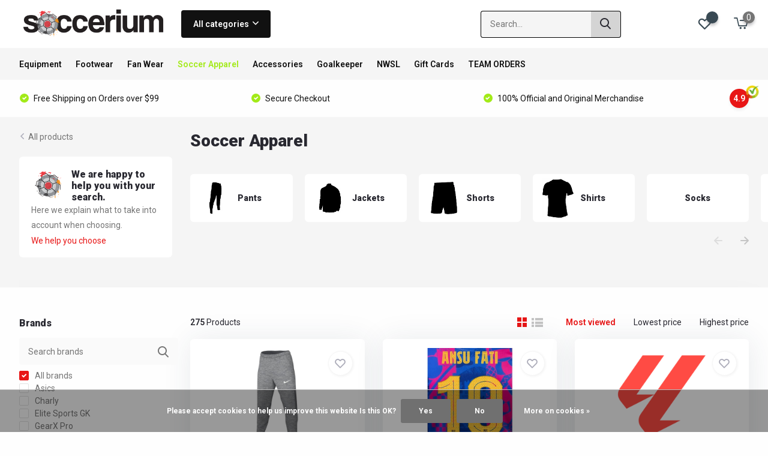

--- FILE ---
content_type: text/html;charset=utf-8
request_url: https://www.soccerium.com/soccer-apparel/
body_size: 27494
content:
<!doctype html>
<html lang="us" class="">
	<head>
                                                                                                                                                                                                                                                                                                                                                                                                                                                                                                                                                                                                                                                                                                                                                                      
<script type="text/javascript">
   window.dataLayer = window.dataLayer || [];
   dataLayer.push({
                                                                            
                  ecomm_pagetype: "category",
                  ecomm_category: "Soccer Apparel",
                  ecomm_prodid: "54347532,48695289,67769242,63618931,61341253,59719325,57525409,41595911,65020563,68200542,64520818,64024271,62643896,62253483,57782615,56537378,54395438,45429545,45392644,44282029,42296579,67552508,63713862,61592752",
                  ecomm_totalvalue: "852.76"
                                                                             
                         
                  });
      
</script>


<!-- Google Tag Manager -->
<script>(function(w,d,s,l,i){w[l]=w[l]||[];w[l].push({'gtm.start':
new Date().getTime(),event:'gtm.js'});var f=d.getElementsByTagName(s)[0],
j=d.createElement(s),dl=l!='dataLayer'?'&l='+l:'';j.async=true;j.src=
'https://www.googletagmanager.com/gtm.js?id='+i+dl;f.parentNode.insertBefore(j,f);
})(window,document,'script','dataLayer','GTM-K2GXM5W');</script>
<!-- End Google Tag Manager -->        <meta charset="utf-8"/>
<!-- [START] 'blocks/head.rain' -->
<!--

  (c) 2008-2026 Lightspeed Netherlands B.V.
  http://www.lightspeedhq.com
  Generated: 24-01-2026 @ 04:12:22

-->
<link rel="canonical" href="https://www.soccerium.com/soccer-apparel/"/>
<link rel="next" href="https://www.soccerium.com/soccer-apparel/page2.html"/>
<link rel="alternate" href="https://www.soccerium.com/index.rss" type="application/rss+xml" title="New products"/>
<link href="https://cdn.shoplightspeed.com/assets/cookielaw.css?2025-02-20" rel="stylesheet" type="text/css"/>
<meta name="robots" content="noodp,noydir"/>
<meta name="google-site-verification" content="waUf2Y8CoMiyhaKu0HwDgh1bTMpsar68alvYb9sDsIE"/>
<meta property="og:url" content="https://www.soccerium.com/soccer-apparel/?source=facebook"/>
<meta property="og:site_name" content="Soccerium"/>
<meta property="og:title" content="Soccer Apparel"/>
<meta property="og:description" content="Soccerium offers top quality soccer apparel, soccer cleats, soccer balls, soccer jerseys, souvenirs, exclusive items from top clubs and country of the soccer wo"/>
<script>
(function(w,d,s,l,i){w[l]=w[l]||[];w[l].push({'gtm.start':
                new Date().getTime(),event:'gtm.js'});var f=d.getElementsByTagName(s)[0],
                j=d.createElement(s),dl=l!='dataLayer'?'&l='+l:'';j.async=true;j.src=
                'https://www.googletagmanager.com/gtm.js?id='+i+dl;f.parentNode.insertBefore(j,f);
                })(window,document,'script','dataLayer','GTM-ABCDEFGH');

</script>
<script src="https://www.googletagmanager.com/gtag/js?id=TAG_ID"></script>
<script>
window.dataLayer = window.dataLayer || [];
    function gtag(){dataLayer.push(arguments);}
    gtag('js', new Date());
    gtag('config', 'TAG_ID');
</script>
<!--[if lt IE 9]>
<script src="https://cdn.shoplightspeed.com/assets/html5shiv.js?2025-02-20"></script>
<![endif]-->
<!-- [END] 'blocks/head.rain' -->
		<meta http-equiv="x-ua-compatible" content="ie=edge">
		<title>Soccer Apparel - Soccerium</title>
		<meta name="description" content="Soccerium offers top quality soccer apparel, soccer cleats, soccer balls, soccer jerseys, souvenirs, exclusive items from top clubs and country of the soccer wo">
		<meta name="keywords" content="Soccer, Apparel, soccer jersey, messi jersey, argentina jersey, argentina, shinguards, nike shoes, adidas shoes, nike soccer shoes, nike jersey, puma shoes, puma jersey, adidas jersey, world cup jersey, world cup, mexican team, club america, chivas">
		<meta name="theme-color" content="#ffffff">
		<meta name="MobileOptimized" content="320">
		<meta name="HandheldFriendly" content="true">
		<meta name="viewport" content="width=device-width, initial-scale=1, initial-scale=1, minimum-scale=1, maximum-scale=1, user-scalable=no">
		<meta name="author" content="https://www.dmws.nl/">
		
		<link rel="preconnect" href="https://fonts.googleapis.com">
		<link rel="dns-prefetch" href="https://fonts.googleapis.com">
		<link rel="preconnect" href="https://ajax.googleapis.com">
		<link rel="dns-prefetch" href="https://ajax.googleapis.com">
		<link rel="preconnect" href="https://www.gstatic.com" crossorigin="anonymous">
		<link rel="dns-prefetch" href="https://www.gstatic.com" crossorigin="anonymous">
		<link rel="preconnect" href="//assets.webshopapp.com/">
		<link rel="dns-prefetch" href="//assets.webshopapp.com/">
    
    		<link rel="preload" href="https://fonts.googleapis.com/css?family=Roboto:300,400,500,600,700,800,900%7CRoboto:300,400,500,600,700,800,900" as="style">
    <link rel="preload" href="https://cdn.shoplightspeed.com/shops/649488/themes/12767/assets/owl-carousel-min.css?2026012222190720210105151402" as="style">
    <link rel="preload" href="https://cdn.shoplightspeed.com/shops/649488/themes/12767/assets/fancybox.css?2026012222190720210105151402" as="style">
    <link rel="preload" href="https://cdn.shoplightspeed.com/shops/649488/themes/12767/assets/icomoon.css?2026012222190720210105151402" as="style">
    <link rel="preload" href="https://cdn.shoplightspeed.com/shops/649488/themes/12767/assets/compete.css?2026012222190720210105151402" as="style">
    <link rel="preload" href="https://cdn.shoplightspeed.com/shops/649488/themes/12767/assets/custom.css?2026012222190720210105151402" as="style">
    
    <link rel="preload" href="https://cdn.shoplightspeed.com/shops/649488/themes/12767/assets/jquery-3-4-1-min.js?2026012222190720210105151402" as="script">
    <link rel="preload" href="https://cdn.shoplightspeed.com/shops/649488/themes/12767/assets/jquery-ui.js?2026012222190720210105151402" as="script">
    <link rel="preload" href="https://cdn.shoplightspeed.com/shops/649488/themes/12767/assets/js-cookie-min.js?2026012222190720210105151402" as="script">
    <link rel="preload" href="https://cdn.shoplightspeed.com/shops/649488/themes/12767/assets/owl-carousel-min.js?2026012222190720210105151402" as="script">
    <link rel="preload" href="https://cdn.shoplightspeed.com/shops/649488/themes/12767/assets/fancybox.js?2026012222190720210105151402" as="script">
    <link rel="preload" href="https://cdn.shoplightspeed.com/shops/649488/themes/12767/assets/lazyload.js?2026012222190720210105151402" as="script">
    <link rel="preload" href="https://cdn.shoplightspeed.com/assets/gui.js?2025-02-20" as="script">
    <link rel="preload" href="https://cdn.shoplightspeed.com/shops/649488/themes/12767/assets/script.js?2026012222190720210105151402" as="script">
    <link rel="preload" href="https://cdn.shoplightspeed.com/shops/649488/themes/12767/assets/custom.js?2026012222190720210105151402" as="script">
        
    <link href="https://fonts.googleapis.com/css?family=Roboto:300,400,500,600,700,800,900%7CRoboto:300,400,500,600,700,800,900" rel="stylesheet" type="text/css">
    <link rel="stylesheet" href="https://cdn.shoplightspeed.com/shops/649488/themes/12767/assets/owl-carousel-min.css?2026012222190720210105151402" type="text/css">
    <link rel="stylesheet" href="https://cdn.shoplightspeed.com/shops/649488/themes/12767/assets/fancybox.css?2026012222190720210105151402" type="text/css">
    <link rel="stylesheet" href="https://cdn.shoplightspeed.com/shops/649488/themes/12767/assets/icomoon.css?2026012222190720210105151402" type="text/css">
    <link rel="stylesheet" href="https://cdn.shoplightspeed.com/shops/649488/themes/12767/assets/compete.css?2026012222190720210105151402" type="text/css">
    <link rel="stylesheet" href="https://cdn.shoplightspeed.com/shops/649488/themes/12767/assets/custom.css?2026012222190720210105151402" type="text/css">
    
    <script src="https://cdn.shoplightspeed.com/shops/649488/themes/12767/assets/jquery-3-4-1-min.js?2026012222190720210105151402"></script>

		<link rel="icon" type="image/x-icon" href="https://cdn.shoplightspeed.com/shops/649488/themes/12767/v/324770/assets/favicon.ico?20210906223141">
		<link rel="apple-touch-icon" href="https://cdn.shoplightspeed.com/shops/649488/themes/12767/v/324770/assets/favicon.ico?20210906223141">
    
    <meta name="msapplication-config" content="https://cdn.shoplightspeed.com/shops/649488/themes/12767/assets/browserconfig.xml?2026012222190720210105151402">
<meta property="og:title" content="Soccer Apparel">
<meta property="og:type" content="website"> 
<meta property="og:site_name" content="Soccerium">
<meta property="og:url" content="https://www.soccerium.com/">
<meta property="og:image" content="https://cdn.shoplightspeed.com/shops/649488/themes/12767/v/1089173/assets/big-block-bg.jpg?20250722025435">
<meta name="twitter:title" content="Soccer Apparel">
<meta name="twitter:description" content="Soccerium offers top quality soccer apparel, soccer cleats, soccer balls, soccer jerseys, souvenirs, exclusive items from top clubs and country of the soccer wo">
<meta name="twitter:site" content="Soccerium">
<meta name="twitter:card" content="https://cdn.shoplightspeed.com/shops/649488/themes/12767/v/324755/assets/logo.png?20210906222738">
<meta name="twitter:image" content="https://cdn.shoplightspeed.com/shops/649488/themes/12767/v/1089173/assets/big-block-bg.jpg?20250722025435">
<script type="application/ld+json">
  [
        {
      "@context": "http://schema.org/",
      "@type": "Organization",
      "url": "https://www.soccerium.com/",
      "name": "Soccerium",
      "legalName": "Soccerium",
      "description": "Soccerium offers top quality soccer apparel, soccer cleats, soccer balls, soccer jerseys, souvenirs, exclusive items from top clubs and country of the soccer wo",
      "logo": "https://cdn.shoplightspeed.com/shops/649488/themes/12767/v/324755/assets/logo.png?20210906222738",
      "image": "https://cdn.shoplightspeed.com/shops/649488/themes/12767/v/1089173/assets/big-block-bg.jpg?20250722025435",
      "contactPoint": {
        "@type": "ContactPoint",
        "contactType": "Customer service",
        "telephone": "9132124441"
      },
      "address": {
        "@type": "PostalAddress",
        "streetAddress": "",
        "addressLocality": "",
        "postalCode": "",
        "addressCountry": "US"
      }
         
    },
    { 
      "@context": "http://schema.org", 
      "@type": "WebSite", 
      "url": "https://www.soccerium.com/", 
      "name": "Soccerium",
      "description": "Soccerium offers top quality soccer apparel, soccer cleats, soccer balls, soccer jerseys, souvenirs, exclusive items from top clubs and country of the soccer wo",
      "author": [
        {
          "@type": "Organization",
          "url": "https://www.dmws.nl/",
          "name": "DMWS B.V.",
          "address": {
            "@type": "PostalAddress",
            "streetAddress": "Klokgebouw 195 (Strijp-S)",
            "addressLocality": "Eindhoven",
            "addressRegion": "NB",
            "postalCode": "5617 AB",
            "addressCountry": "NL"
          }
        }
      ]
    }
  ]
</script>    
	</head>
	<body>
    <!-- Google Tag Manager (noscript) --><noscript><iframe src="https://www.googletagmanager.com/ns.html?id=GTM-K2GXM5W"
      height="0" width="0" style="display:none;visibility:hidden"></iframe></noscript><!-- End Google Tag Manager (noscript) --><ul class="hidden-data hidden"><li>649488</li><li>12767</li><li>nee</li><li>us</li><li>live</li><li>orders//soccerium/com</li><li>https://www.soccerium.com/</li></ul><header id="top" class="scroll-active"><div class="top-wrap fixed default"><section class="main pos-r"><div class="container pos-r"><div class="d-flex align-center justify-between"><div class="d-flex align-center"><div id="mobile-menu-btn" class="d-none show-1000"><div class="hamburger"><span></span><span></span><span></span><span></span></div></div><a href="https://www.soccerium.com/account/login/" class="hidden show-575-flex"><i class="icon-login"></i></a><div id="logo" class="d-flex align-center"><a href="https://www.soccerium.com/" accesskey="h"><img class="hide-1000 desktop-logo" src="https://cdn.shoplightspeed.com/shops/649488/themes/12767/v/324755/assets/logo.png?20210906222738" alt="Soccerium" /><img class="d-none show-1000 mobile-logo" src="https://cdn.shoplightspeed.com/shops/649488/themes/12767/v/324771/assets/logo-mobile.png?20210906223721" alt="Soccerium" /></a><div id="catbtn" class="hide-1000 btn-wrap"><a href="https://www.soccerium.com/catalog/" class="btn">All categories <i class="icon-arrow-down"></i></a><div class="categorymenu"><div class="wrap d-flex"><ul class="maincategories"><li data-attribute="equipment"><a href="https://www.soccerium.com/equipment/">Equipment <i class="icon-arrow-right"></i></a></li><li data-attribute="footwear"><a href="https://www.soccerium.com/footwear/">Footwear <i class="icon-arrow-right"></i></a></li><li data-attribute="fan-wear"><a href="https://www.soccerium.com/fan-wear/">Fan Wear <i class="icon-arrow-right"></i></a></li><li data-attribute="soccer-apparel"><a href="https://www.soccerium.com/soccer-apparel/">Soccer Apparel <i class="icon-arrow-right"></i></a></li><li data-attribute="accessories"><a href="https://www.soccerium.com/accessories/">Accessories <i class="icon-arrow-right"></i></a></li><li data-attribute="goalkeeper"><a href="https://www.soccerium.com/goalkeeper/">Goalkeeper <i class="icon-arrow-right"></i></a></li><li data-attribute="nwsl"><a href="https://www.soccerium.com/nwsl/">NWSL <i class="icon-arrow-right"></i></a></li><li data-attribute="gift-cards"><a href="https://www.soccerium.com/gift-cards/">Gift Cards <i class="icon-arrow-right"></i></a></li><li data-attribute="team-orders"><a href="https://www.soccerium.com/team-orders/">TEAM ORDERS <i class="icon-arrow-right"></i></a></li></ul><div class="subcategories"><div class="wrapper" data-category="equipment"><h4>Equipment</h4><ul><li class="sub"><a href="https://www.soccerium.com/equipment/shinguards/">Shinguards</a></li></ul><ul><li class="sub"><a href="https://www.soccerium.com/equipment/soccer-balls/">Soccer Balls</a></li></ul><ul><li class="sub"><a href="https://www.soccerium.com/equipment/bags/">Bags</a></li><ul><li><a href="https://www.soccerium.com/equipment/bags/backpacks/">Backpacks</a></li><li><a href="https://www.soccerium.com/equipment/bags/duffel-bags/">Duffel Bags</a></li><li><a href="https://www.soccerium.com/equipment/bags/shoe-bags/">Shoe Bags</a></li><li><a href="https://www.soccerium.com/equipment/bags/sackpacks/">Sackpacks</a></li></ul></ul><ul><li class="sub"><a href="https://www.soccerium.com/equipment/field-equipment/">Field Equipment</a></li><ul><li><a href="https://www.soccerium.com/equipment/field-equipment/water-bottles/">Water Bottles</a></li><li><a href="https://www.soccerium.com/equipment/field-equipment/armbands/">Armbands</a></li><li><a href="https://www.soccerium.com/equipment/field-equipment/headbands/">Headbands</a></li><li><a href="https://www.soccerium.com/equipment/field-equipment/wristbands/">Wristbands</a></li><li><a href="https://www.soccerium.com/equipment/field-equipment/air-pumps/">Air Pumps</a></li></ul></ul><ul><li class="sub"><a href="https://www.soccerium.com/equipment/goalkeeping-equipment/">Goalkeeping Equipment</a></li><ul><li><a href="https://www.soccerium.com/equipment/goalkeeping-equipment/gloves/">Gloves</a></li></ul></ul><ul><li class="sub"><a href="https://www.soccerium.com/equipment/medical-protective/">Medical / Protective</a></li></ul></div><div class="wrapper" data-category="footwear"><h4>Footwear</h4><ul><li class="sub"><a href="https://www.soccerium.com/footwear/firm-ground-kids/">Firm Ground Kids</a></li></ul><ul><li class="sub"><a href="https://www.soccerium.com/footwear/slides-sandals/">Slides-Sandals</a></li></ul><ul><li class="sub"><a href="https://www.soccerium.com/footwear/firm-ground-adult/">Firm Ground Adult</a></li></ul><ul><li class="sub"><a href="https://www.soccerium.com/footwear/indoor-adult/">Indoor Adult</a></li></ul><ul><li class="sub"><a href="https://www.soccerium.com/footwear/indoor-kids/">Indoor Kids</a></li></ul><ul><li class="sub"><a href="https://www.soccerium.com/footwear/turf-adult/">Turf Adult</a></li></ul><ul><li class="sub"><a href="https://www.soccerium.com/footwear/turf-kids/">Turf Kids</a></li></ul><ul><li class="sub"><a href="https://www.soccerium.com/footwear/training-casual/">Training / Casual</a></li></ul><ul><li class="sub"><a href="https://www.soccerium.com/footwear/soft-ground-adult/">Soft Ground Adult</a></li></ul><ul><li class="sub"><a href="https://www.soccerium.com/footwear/artificial-ground-adult/">Artificial Ground Adult</a></li></ul></div><div class="wrapper" data-category="fan-wear"><h4>Fan Wear</h4><ul><li class="sub"><a href="https://www.soccerium.com/fan-wear/club-teams/">Club Teams</a></li><ul><li><a href="https://www.soccerium.com/fan-wear/club-teams/la-liga-spain/">La Liga ( Spain)</a></li><li><a href="https://www.soccerium.com/fan-wear/club-teams/ligue-one-france/">Ligue One ( France)</a></li><li><a href="https://www.soccerium.com/fan-wear/club-teams/premier-league-england/">Premier League ( England)</a></li><li><a href="https://www.soccerium.com/fan-wear/club-teams/bundesliga-germany/">Bundesliga ( Germany)</a></li><li><a href="https://www.soccerium.com/fan-wear/club-teams/major-league-soccer-usa/">Major League Soccer ( USA)</a></li><li><a href="https://www.soccerium.com/fan-wear/club-teams/serie-a-italy/">Serie A ( Italy)</a></li><li><a href="https://www.soccerium.com/fan-wear/club-teams/liga-mx-mexico/">Liga MX ( Mexico)</a></li><li><a href="https://www.soccerium.com/fan-wear/club-teams/scottish-premiership-scotland/">Scottish Premiership ( Scotland)</a></li><li><a href="https://www.soccerium.com/fan-wear/club-teams/eredevise-netherlands/">Eredevise ( Netherlands) )</a></li><li><a href="https://www.soccerium.com/fan-wear/club-teams/campeonato-serie-a-brazil/">Campeonato Serie A ( Brazil)</a></li><li><a href="https://www.soccerium.com/fan-wear/club-teams/liga-primera-portugal/">Liga Primera ( Portugal)</a></li><li><a href="https://www.soccerium.com/fan-wear/club-teams/super-league-turkey/">Super League (Turkey)</a></li><li><a href="https://www.soccerium.com/fan-wear/club-teams/primera-division-argentina/">Primera Division ( Argentina)</a></li><li><a href="https://www.soccerium.com/fan-wear/club-teams/rest-of-the-world/">Rest Of the World</a></li></ul></ul><ul><li class="sub"><a href="https://www.soccerium.com/fan-wear/national-teams/">National Teams</a></li><ul><li><a href="https://www.soccerium.com/fan-wear/national-teams/albania/">Albania</a></li><li><a href="https://www.soccerium.com/fan-wear/national-teams/argentina/">Argentina</a></li><li><a href="https://www.soccerium.com/fan-wear/national-teams/australia/">Australia</a></li><li><a href="https://www.soccerium.com/fan-wear/national-teams/austria/">Austria</a></li><li><a href="https://www.soccerium.com/fan-wear/national-teams/belgium/">Belgium</a></li><li><a href="https://www.soccerium.com/fan-wear/national-teams/brazil/">Brazil</a></li><li><a href="https://www.soccerium.com/fan-wear/national-teams/cameroon/">Cameroon</a></li><li><a href="https://www.soccerium.com/fan-wear/national-teams/canada/">Canada</a></li><li><a href="https://www.soccerium.com/fan-wear/national-teams/colombia/">Colombia</a></li><li><a href="https://www.soccerium.com/fan-wear/national-teams/costa-rica/">Costa Rica</a></li><li><a href="https://www.soccerium.com/fan-wear/national-teams/chile/">Chile</a></li><li><a href="https://www.soccerium.com/fan-wear/national-teams/croatia/">Croatia</a></li><li><a href="https://www.soccerium.com/fan-wear/national-teams/denmark/">Denmark</a></li><li><a href="https://www.soccerium.com/fan-wear/national-teams/egypt/">Egypt</a></li><li><a href="https://www.soccerium.com/fan-wear/national-teams/el-salvador/">El Salvador</a></li><li><a href="https://www.soccerium.com/fan-wear/national-teams/england/">England</a></li><li><a href="https://www.soccerium.com/fan-wear/national-teams/france/">France</a></li><li><a href="https://www.soccerium.com/fan-wear/national-teams/germany/">Germany</a></li><li><a href="https://www.soccerium.com/fan-wear/national-teams/ghana/">Ghana</a></li><li><a href="https://www.soccerium.com/fan-wear/national-teams/" class="more">Show all Fan Wear</a></li></ul></ul></div><div class="wrapper" data-category="soccer-apparel"><h4>Soccer Apparel</h4><ul><li class="sub"><a href="https://www.soccerium.com/soccer-apparel/pants/">Pants</a></li></ul><ul><li class="sub"><a href="https://www.soccerium.com/soccer-apparel/jackets/">Jackets</a></li></ul><ul><li class="sub"><a href="https://www.soccerium.com/soccer-apparel/shorts/">Shorts</a></li></ul><ul><li class="sub"><a href="https://www.soccerium.com/soccer-apparel/shirts/">Shirts</a></li></ul><ul><li class="sub"><a href="https://www.soccerium.com/soccer-apparel/socks/">Socks</a></li></ul><ul><li class="sub"><a href="https://www.soccerium.com/soccer-apparel/jerseys/">Jerseys</a></li></ul><ul><li class="sub"><a href="https://www.soccerium.com/soccer-apparel/namesets/">Namesets</a></li></ul><ul><li class="sub"><a href="https://www.soccerium.com/soccer-apparel/tops/">Tops</a></li></ul></div><div class="wrapper" data-category="accessories"><h4>Accessories</h4><ul><li class="sub"><a href="https://www.soccerium.com/accessories/suvnr-collectibles/">Suvnr &amp; Collectibles</a></li></ul><ul><li class="sub"><a href="https://www.soccerium.com/accessories/shoe-laces/">Shoe Laces</a></li></ul><ul><li class="sub"><a href="https://www.soccerium.com/accessories/hats/">Hats</a></li></ul><ul><li class="sub"><a href="https://www.soccerium.com/accessories/sunglasses/">Sunglasses</a></li></ul></div><div class="wrapper" data-category="goalkeeper"><h4>Goalkeeper</h4></div><div class="wrapper" data-category="nwsl"><h4>NWSL</h4><ul><li class="sub"><a href="https://www.soccerium.com/nwsl/kc-current/">KC Current</a></li></ul><ul><li class="sub"><a href="https://www.soccerium.com/nwsl/portland-thorns/">Portland Thorns</a></li></ul></div><div class="wrapper" data-category="gift-cards"><h4>Gift Cards</h4></div><div class="wrapper" data-category="team-orders"><h4>TEAM ORDERS</h4><ul><li class="sub"><a href="https://www.soccerium.com/team-orders/jerseys/">Jerseys</a></li></ul><ul><li class="sub"><a href="https://www.soccerium.com/team-orders/shorts/">Shorts</a></li></ul><ul><li class="sub"><a href="https://www.soccerium.com/team-orders/socks/">Socks</a></li></ul><ul><li class="sub"><a href="https://www.soccerium.com/team-orders/jackets/">Jackets</a></li></ul><ul><li class="sub"><a href="https://www.soccerium.com/team-orders/tops/">Tops</a></li></ul><ul><li class="sub"><a href="https://www.soccerium.com/team-orders/pants/">Pants</a></li></ul><ul><li class="sub"><a href="https://www.soccerium.com/team-orders/balls/">Balls</a></li></ul><ul><li class="sub"><a href="https://www.soccerium.com/team-orders/customization/">Customization</a></li></ul></div></div></div></div></div></div></div><div class="d-flex align-center justify-end top-nav"><a href="/service/" class="hide-1000">Customer Support</a><div id="showSearch" class="hide-575"><input type="search" value="" placeholder="Search..."><button type="submit" title="Search" disabled="disabled"><i class="icon-search"></i></button></div><div class="login with-drop hide-575"><a href="https://www.soccerium.com/account/login/"><span>Login <i class="icon-arrow-down"></i></span></a><div class="dropdown"><form method="post" id="formLogin" action="https://www.soccerium.com/account/loginPost/?return=https://www.soccerium.com/soccer-apparel/"><h3>Login</h3><p>Make ordering even easier!</p><div><label for="formLoginEmail">Email address<span class="c-negatives">*</span></label><input type="email" id="formLoginEmail" name="email" placeholder="Email address" autocomplete='email' tabindex=1 required></div><div><label for="formLoginPassword">Password</label><a href="https://www.soccerium.com/account/password/" class="forgot" tabindex=6>Forgot password?</a><input type="password" id="formLoginPassword" name="password" placeholder="Password" autocomplete="current-password" tabindex=2 required></div><div><input type="hidden" name="key" value="e30711c2935d68ab3daacd2f504f9b0d" /><input type="hidden" name="type" value="login" /><button type="submit" onclick="$('#formLogin').submit(); return false;" class="btn" tabindex=3>Login</button></div></form><div><p class="register">No account yet? <a href="https://www.soccerium.com/account/register/" tabindex=5>Create an account</a></p></div></div></div><div class="favorites"><a href="https://www.soccerium.com/account/wishlist/" class="count"><span class="items" data-wishlist-items="">0</span><i class="icon-wishlist"></i></a></div><div class="cart with-drop"><a href="https://www.soccerium.com/cart/" class="count"><span>0</span><i class="icon-cart2"></i></a><div class="dropdown"><h3>Cart</h3><i class="icon-close hidden show-575"></i><p>Your cart is empty</p></div></div></div></div></div><div class="search-autocomplete"><div id="searchExpanded"><div class="container pos-r d-flex align-center"><form action="https://www.soccerium.com/search/" method="get" id="formSearch"  class="search-form d-flex align-center"  data-search-type="desktop"><span onclick="$(this).closest('form').submit();" title="Search" class="search-icon"><i class="icon-search"></i></span><input type="text" name="q" autocomplete="off"  value="" placeholder="Search" class="standard-input" data-input="desktop"/></form><div class="close hide-575">Close</div></div><div class="overlay hide-575"></div></div><div class="container pos-r"><div id="searchResults" class="results-wrap with-filter with-cats" data-search-type="desktop"><div class="close"><i class="icon-close"></i></div><h4>Categories</h4><div class="categories hidden"><ul class="d-flex"></ul></div><div class="d-flex justify-between"><div class="filter-scroll-wrap"><div class="filter-scroll"><div class="subtitle title-font">Filters</div><form data-search-type="desktop"><div class="filter-boxes"><div class="filter-wrap sort"><select name="sort" class="custom-select"></select></div></div><div class="filter-boxes custom-filters"></div></form></div></div><ul class="search-products products-livesearch"></ul></div><div class="more"><a href="#" class="btn accent">View all results <span>(0)</span></a></div></div></div></div></section><section id="menu" class="hide-1000 megamenu"><div class="container"><nav class="menu"><ul class="d-flex align-center"><li class="item has-children"><a class="itemLink" href="https://www.soccerium.com/equipment/" title="Equipment">Equipment</a><ul class="subnav"><li class="subitem"><a class="subitemLink " href="https://www.soccerium.com/equipment/shinguards/" title="Shinguards">Shinguards</a></li><li class="subitem"><a class="subitemLink " href="https://www.soccerium.com/equipment/soccer-balls/" title="Soccer Balls">Soccer Balls</a></li><li class="subitem has-children"><a class="subitemLink " href="https://www.soccerium.com/equipment/bags/" title="Bags">Bags</a><ul class="subsubnav"><li class="subitem"><a class="subitemLink" href="https://www.soccerium.com/equipment/bags/backpacks/" title="Backpacks">Backpacks</a></li><li class="subitem"><a class="subitemLink" href="https://www.soccerium.com/equipment/bags/duffel-bags/" title="Duffel Bags">Duffel Bags</a></li><li class="subitem"><a class="subitemLink" href="https://www.soccerium.com/equipment/bags/shoe-bags/" title="Shoe Bags">Shoe Bags</a></li><li class="subitem"><a class="subitemLink" href="https://www.soccerium.com/equipment/bags/sackpacks/" title="Sackpacks">Sackpacks</a></li></ul></li><li class="subitem has-children"><a class="subitemLink " href="https://www.soccerium.com/equipment/field-equipment/" title="Field Equipment">Field Equipment</a><ul class="subsubnav"><li class="subitem"><a class="subitemLink" href="https://www.soccerium.com/equipment/field-equipment/water-bottles/" title="Water Bottles">Water Bottles</a></li><li class="subitem"><a class="subitemLink" href="https://www.soccerium.com/equipment/field-equipment/armbands/" title="Armbands">Armbands</a></li><li class="subitem"><a class="subitemLink" href="https://www.soccerium.com/equipment/field-equipment/headbands/" title="Headbands">Headbands</a></li><li class="subitem"><a class="subitemLink" href="https://www.soccerium.com/equipment/field-equipment/wristbands/" title="Wristbands">Wristbands</a></li><li class="subitem"><a class="subitemLink" href="https://www.soccerium.com/equipment/field-equipment/air-pumps/" title="Air Pumps">Air Pumps</a></li></ul></li><li class="subitem has-children"><a class="subitemLink " href="https://www.soccerium.com/equipment/goalkeeping-equipment/" title="Goalkeeping Equipment">Goalkeeping Equipment</a><ul class="subsubnav"><li class="subitem"><a class="subitemLink" href="https://www.soccerium.com/equipment/goalkeeping-equipment/gloves/" title="Gloves">Gloves</a></li></ul></li><li class="subitem"><a class="subitemLink " href="https://www.soccerium.com/equipment/medical-protective/" title="Medical / Protective">Medical / Protective</a></li></ul></li><li class="item has-children"><a class="itemLink" href="https://www.soccerium.com/footwear/" title="Footwear">Footwear</a><ul class="subnav"><li class="subitem"><a class="subitemLink " href="https://www.soccerium.com/footwear/firm-ground-kids/" title="Firm Ground Kids">Firm Ground Kids</a></li><li class="subitem"><a class="subitemLink " href="https://www.soccerium.com/footwear/slides-sandals/" title="Slides-Sandals">Slides-Sandals</a></li><li class="subitem"><a class="subitemLink " href="https://www.soccerium.com/footwear/firm-ground-adult/" title="Firm Ground Adult">Firm Ground Adult</a></li><li class="subitem"><a class="subitemLink " href="https://www.soccerium.com/footwear/indoor-adult/" title="Indoor Adult">Indoor Adult</a></li><li class="subitem"><a class="subitemLink " href="https://www.soccerium.com/footwear/indoor-kids/" title="Indoor Kids">Indoor Kids</a></li><li class="subitem"><a class="subitemLink " href="https://www.soccerium.com/footwear/turf-adult/" title="Turf Adult">Turf Adult</a></li><li class="subitem"><a class="subitemLink " href="https://www.soccerium.com/footwear/turf-kids/" title="Turf Kids">Turf Kids</a></li><li class="subitem"><a class="subitemLink " href="https://www.soccerium.com/footwear/training-casual/" title="Training / Casual">Training / Casual</a></li><li class="subitem"><a class="subitemLink " href="https://www.soccerium.com/footwear/soft-ground-adult/" title="Soft Ground Adult">Soft Ground Adult</a></li><li class="subitem"><a class="subitemLink " href="https://www.soccerium.com/footwear/artificial-ground-adult/" title="Artificial Ground Adult">Artificial Ground Adult</a></li></ul></li><li class="item has-children"><a class="itemLink" href="https://www.soccerium.com/fan-wear/" title="Fan Wear">Fan Wear</a><ul class="subnav"><li class="subitem has-children"><a class="subitemLink " href="https://www.soccerium.com/fan-wear/club-teams/" title="Club Teams">Club Teams</a><ul class="subsubnav"><li class="subitem"><a class="subitemLink" href="https://www.soccerium.com/fan-wear/club-teams/la-liga-spain/" title="La Liga ( Spain)">La Liga ( Spain)</a></li><li class="subitem"><a class="subitemLink" href="https://www.soccerium.com/fan-wear/club-teams/ligue-one-france/" title="Ligue One ( France)">Ligue One ( France)</a></li><li class="subitem"><a class="subitemLink" href="https://www.soccerium.com/fan-wear/club-teams/premier-league-england/" title="Premier League ( England)">Premier League ( England)</a></li><li class="subitem"><a class="subitemLink" href="https://www.soccerium.com/fan-wear/club-teams/bundesliga-germany/" title="Bundesliga ( Germany)">Bundesliga ( Germany)</a></li><li class="subitem"><a class="subitemLink" href="https://www.soccerium.com/fan-wear/club-teams/major-league-soccer-usa/" title="Major League Soccer ( USA)">Major League Soccer ( USA)</a></li><li class="subitem"><a class="subitemLink" href="https://www.soccerium.com/fan-wear/club-teams/serie-a-italy/" title="Serie A ( Italy)">Serie A ( Italy)</a></li><li class="subitem"><a class="subitemLink" href="https://www.soccerium.com/fan-wear/club-teams/liga-mx-mexico/" title="Liga MX ( Mexico)">Liga MX ( Mexico)</a></li><li class="subitem"><a class="subitemLink" href="https://www.soccerium.com/fan-wear/club-teams/scottish-premiership-scotland/" title="Scottish Premiership ( Scotland)">Scottish Premiership ( Scotland)</a></li><li class="subitem"><a class="subitemLink" href="https://www.soccerium.com/fan-wear/club-teams/eredevise-netherlands/" title="Eredevise ( Netherlands) )">Eredevise ( Netherlands) )</a></li><li class="subitem"><a class="subitemLink" href="https://www.soccerium.com/fan-wear/club-teams/campeonato-serie-a-brazil/" title="Campeonato Serie A ( Brazil)">Campeonato Serie A ( Brazil)</a></li><li class="subitem"><a class="subitemLink" href="https://www.soccerium.com/fan-wear/club-teams/liga-primera-portugal/" title="Liga Primera ( Portugal)">Liga Primera ( Portugal)</a></li><li class="subitem"><a class="subitemLink" href="https://www.soccerium.com/fan-wear/club-teams/super-league-turkey/" title="Super League (Turkey)">Super League (Turkey)</a></li><li class="subitem"><a class="subitemLink" href="https://www.soccerium.com/fan-wear/club-teams/primera-division-argentina/" title="Primera Division ( Argentina)">Primera Division ( Argentina)</a></li><li class="subitem"><a class="subitemLink" href="https://www.soccerium.com/fan-wear/club-teams/rest-of-the-world/" title="Rest Of the World">Rest Of the World</a></li></ul></li><li class="subitem has-children"><a class="subitemLink " href="https://www.soccerium.com/fan-wear/national-teams/" title="National Teams">National Teams</a><ul class="subsubnav"><li class="subitem"><a class="subitemLink" href="https://www.soccerium.com/fan-wear/national-teams/albania/" title="Albania">Albania</a></li><li class="subitem"><a class="subitemLink" href="https://www.soccerium.com/fan-wear/national-teams/argentina/" title="Argentina">Argentina</a></li><li class="subitem"><a class="subitemLink" href="https://www.soccerium.com/fan-wear/national-teams/australia/" title="Australia">Australia</a></li><li class="subitem"><a class="subitemLink" href="https://www.soccerium.com/fan-wear/national-teams/austria/" title="Austria">Austria</a></li><li class="subitem"><a class="subitemLink" href="https://www.soccerium.com/fan-wear/national-teams/belgium/" title="Belgium">Belgium</a></li><li class="subitem"><a class="subitemLink" href="https://www.soccerium.com/fan-wear/national-teams/brazil/" title="Brazil">Brazil</a></li><li class="subitem"><a class="subitemLink" href="https://www.soccerium.com/fan-wear/national-teams/cameroon/" title="Cameroon">Cameroon</a></li><li class="subitem"><a class="subitemLink" href="https://www.soccerium.com/fan-wear/national-teams/canada/" title="Canada">Canada</a></li><li class="subitem"><a class="subitemLink" href="https://www.soccerium.com/fan-wear/national-teams/colombia/" title="Colombia">Colombia</a></li><li class="subitem"><a class="subitemLink" href="https://www.soccerium.com/fan-wear/national-teams/costa-rica/" title="Costa Rica">Costa Rica</a></li><li class="subitem"><a class="subitemLink" href="https://www.soccerium.com/fan-wear/national-teams/chile/" title="Chile">Chile</a></li><li class="subitem"><a class="subitemLink" href="https://www.soccerium.com/fan-wear/national-teams/croatia/" title="Croatia">Croatia</a></li><li class="subitem"><a class="subitemLink" href="https://www.soccerium.com/fan-wear/national-teams/denmark/" title="Denmark">Denmark</a></li><li class="subitem"><a class="subitemLink" href="https://www.soccerium.com/fan-wear/national-teams/egypt/" title="Egypt">Egypt</a></li><li class="subitem"><a class="subitemLink" href="https://www.soccerium.com/fan-wear/national-teams/el-salvador/" title="El Salvador">El Salvador</a></li><li><a href="https://www.soccerium.com/fan-wear/national-teams/" class="more">View all National Teams</a></li></ul></li></ul></li><li class="item has-children active"><a class="itemLink active" href="https://www.soccerium.com/soccer-apparel/" title="Soccer Apparel">Soccer Apparel</a><ul class="subnav"><li class="subitem"><a class="subitemLink " href="https://www.soccerium.com/soccer-apparel/pants/" title="Pants">Pants</a></li><li class="subitem"><a class="subitemLink " href="https://www.soccerium.com/soccer-apparel/jackets/" title="Jackets">Jackets</a></li><li class="subitem"><a class="subitemLink " href="https://www.soccerium.com/soccer-apparel/shorts/" title="Shorts">Shorts</a></li><li class="subitem"><a class="subitemLink " href="https://www.soccerium.com/soccer-apparel/shirts/" title="Shirts">Shirts</a></li><li class="subitem"><a class="subitemLink " href="https://www.soccerium.com/soccer-apparel/socks/" title="Socks">Socks</a></li><li class="subitem"><a class="subitemLink " href="https://www.soccerium.com/soccer-apparel/jerseys/" title="Jerseys">Jerseys</a></li><li class="subitem"><a class="subitemLink " href="https://www.soccerium.com/soccer-apparel/namesets/" title="Namesets">Namesets</a></li><li class="subitem"><a class="subitemLink " href="https://www.soccerium.com/soccer-apparel/tops/" title="Tops">Tops</a></li></ul></li><li class="item has-children"><a class="itemLink" href="https://www.soccerium.com/accessories/" title="Accessories">Accessories</a><ul class="subnav"><li class="subitem"><a class="subitemLink " href="https://www.soccerium.com/accessories/suvnr-collectibles/" title="Suvnr &amp; Collectibles">Suvnr &amp; Collectibles</a></li><li class="subitem"><a class="subitemLink " href="https://www.soccerium.com/accessories/shoe-laces/" title="Shoe Laces">Shoe Laces</a></li><li class="subitem"><a class="subitemLink " href="https://www.soccerium.com/accessories/hats/" title="Hats">Hats</a></li><li class="subitem"><a class="subitemLink " href="https://www.soccerium.com/accessories/sunglasses/" title="Sunglasses">Sunglasses</a></li></ul></li><li class="item"><a class="itemLink" href="https://www.soccerium.com/goalkeeper/" title="Goalkeeper">Goalkeeper</a></li><li class="item has-children"><a class="itemLink" href="https://www.soccerium.com/nwsl/" title="NWSL">NWSL</a><ul class="subnav"><li class="subitem"><a class="subitemLink " href="https://www.soccerium.com/nwsl/kc-current/" title="KC Current">KC Current</a></li><li class="subitem"><a class="subitemLink " href="https://www.soccerium.com/nwsl/portland-thorns/" title="Portland Thorns">Portland Thorns</a></li></ul></li><li class="item"><a class="itemLink" href="https://www.soccerium.com/gift-cards/" title="Gift Cards">Gift Cards</a></li><li class="item has-children"><a class="itemLink" href="https://www.soccerium.com/team-orders/" title="TEAM ORDERS">TEAM ORDERS</a><ul class="subnav"><li class="subitem"><a class="subitemLink " href="https://www.soccerium.com/team-orders/jerseys/" title="Jerseys">Jerseys</a></li><li class="subitem"><a class="subitemLink " href="https://www.soccerium.com/team-orders/shorts/" title="Shorts">Shorts</a></li><li class="subitem"><a class="subitemLink " href="https://www.soccerium.com/team-orders/socks/" title="Socks">Socks</a></li><li class="subitem"><a class="subitemLink " href="https://www.soccerium.com/team-orders/jackets/" title="Jackets">Jackets</a></li><li class="subitem"><a class="subitemLink " href="https://www.soccerium.com/team-orders/tops/" title="Tops">Tops</a></li><li class="subitem"><a class="subitemLink " href="https://www.soccerium.com/team-orders/pants/" title="Pants">Pants</a></li><li class="subitem"><a class="subitemLink " href="https://www.soccerium.com/team-orders/balls/" title="Balls">Balls</a></li><li class="subitem"><a class="subitemLink " href="https://www.soccerium.com/team-orders/customization/" title="Customization">Customization</a></li></ul></li></ul></nav></div></section><div id="mobileMenu" class="hide"><div class="wrap"><ul><li class="all hidden"><a><i class="icon-nav-left"></i>All categories</a></li><li class="cat has-children"><a class="itemLink" href="https://www.soccerium.com/equipment/" title="Equipment">Equipment<i class="icon-arrow-right"></i></a><ul class="subnav hidden"><li class="subitem"><a class="subitemLink" href="https://www.soccerium.com/equipment/shinguards/" title="Shinguards">Shinguards</a></li><li class="subitem"><a class="subitemLink" href="https://www.soccerium.com/equipment/soccer-balls/" title="Soccer Balls">Soccer Balls</a></li><li class="subitem has-children"><a class="subitemLink" href="https://www.soccerium.com/equipment/bags/" title="Bags">Bags<i class="icon-arrow-right"></i></a><ul class="subsubnav hidden"><li class="subitem"><a class="subitemLink" href="https://www.soccerium.com/equipment/bags/backpacks/" title="Backpacks">Backpacks</a></li><li class="subitem"><a class="subitemLink" href="https://www.soccerium.com/equipment/bags/duffel-bags/" title="Duffel Bags">Duffel Bags</a></li><li class="subitem"><a class="subitemLink" href="https://www.soccerium.com/equipment/bags/shoe-bags/" title="Shoe Bags">Shoe Bags</a></li><li class="subitem"><a class="subitemLink" href="https://www.soccerium.com/equipment/bags/sackpacks/" title="Sackpacks">Sackpacks</a></li></ul></li><li class="subitem has-children"><a class="subitemLink" href="https://www.soccerium.com/equipment/field-equipment/" title="Field Equipment">Field Equipment<i class="icon-arrow-right"></i></a><ul class="subsubnav hidden"><li class="subitem"><a class="subitemLink" href="https://www.soccerium.com/equipment/field-equipment/water-bottles/" title="Water Bottles">Water Bottles</a></li><li class="subitem"><a class="subitemLink" href="https://www.soccerium.com/equipment/field-equipment/armbands/" title="Armbands">Armbands</a></li><li class="subitem"><a class="subitemLink" href="https://www.soccerium.com/equipment/field-equipment/headbands/" title="Headbands">Headbands</a></li><li class="subitem"><a class="subitemLink" href="https://www.soccerium.com/equipment/field-equipment/wristbands/" title="Wristbands">Wristbands</a></li><li class="subitem"><a class="subitemLink" href="https://www.soccerium.com/equipment/field-equipment/air-pumps/" title="Air Pumps">Air Pumps</a></li></ul></li><li class="subitem has-children"><a class="subitemLink" href="https://www.soccerium.com/equipment/goalkeeping-equipment/" title="Goalkeeping Equipment">Goalkeeping Equipment<i class="icon-arrow-right"></i></a><ul class="subsubnav hidden"><li class="subitem"><a class="subitemLink" href="https://www.soccerium.com/equipment/goalkeeping-equipment/gloves/" title="Gloves">Gloves</a></li></ul></li><li class="subitem"><a class="subitemLink" href="https://www.soccerium.com/equipment/medical-protective/" title="Medical / Protective">Medical / Protective</a></li></ul></li><li class="cat has-children"><a class="itemLink" href="https://www.soccerium.com/footwear/" title="Footwear">Footwear<i class="icon-arrow-right"></i></a><ul class="subnav hidden"><li class="subitem"><a class="subitemLink" href="https://www.soccerium.com/footwear/firm-ground-kids/" title="Firm Ground Kids">Firm Ground Kids</a></li><li class="subitem"><a class="subitemLink" href="https://www.soccerium.com/footwear/slides-sandals/" title="Slides-Sandals">Slides-Sandals</a></li><li class="subitem"><a class="subitemLink" href="https://www.soccerium.com/footwear/firm-ground-adult/" title="Firm Ground Adult">Firm Ground Adult</a></li><li class="subitem"><a class="subitemLink" href="https://www.soccerium.com/footwear/indoor-adult/" title="Indoor Adult">Indoor Adult</a></li><li class="subitem"><a class="subitemLink" href="https://www.soccerium.com/footwear/indoor-kids/" title="Indoor Kids">Indoor Kids</a></li><li class="subitem"><a class="subitemLink" href="https://www.soccerium.com/footwear/turf-adult/" title="Turf Adult">Turf Adult</a></li><li class="subitem"><a class="subitemLink" href="https://www.soccerium.com/footwear/turf-kids/" title="Turf Kids">Turf Kids</a></li><li class="subitem"><a class="subitemLink" href="https://www.soccerium.com/footwear/training-casual/" title="Training / Casual">Training / Casual</a></li><li class="subitem"><a class="subitemLink" href="https://www.soccerium.com/footwear/soft-ground-adult/" title="Soft Ground Adult">Soft Ground Adult</a></li><li class="subitem"><a class="subitemLink" href="https://www.soccerium.com/footwear/artificial-ground-adult/" title="Artificial Ground Adult">Artificial Ground Adult</a></li></ul></li><li class="cat has-children"><a class="itemLink" href="https://www.soccerium.com/fan-wear/" title="Fan Wear">Fan Wear<i class="icon-arrow-right"></i></a><ul class="subnav hidden"><li class="subitem has-children"><a class="subitemLink" href="https://www.soccerium.com/fan-wear/club-teams/" title="Club Teams">Club Teams<i class="icon-arrow-right"></i></a><ul class="subsubnav hidden"><li class="subitem"><a class="subitemLink" href="https://www.soccerium.com/fan-wear/club-teams/la-liga-spain/" title="La Liga ( Spain)">La Liga ( Spain)</a></li><li class="subitem"><a class="subitemLink" href="https://www.soccerium.com/fan-wear/club-teams/ligue-one-france/" title="Ligue One ( France)">Ligue One ( France)</a></li><li class="subitem"><a class="subitemLink" href="https://www.soccerium.com/fan-wear/club-teams/premier-league-england/" title="Premier League ( England)">Premier League ( England)</a></li><li class="subitem"><a class="subitemLink" href="https://www.soccerium.com/fan-wear/club-teams/bundesliga-germany/" title="Bundesliga ( Germany)">Bundesliga ( Germany)</a></li><li class="subitem"><a class="subitemLink" href="https://www.soccerium.com/fan-wear/club-teams/major-league-soccer-usa/" title="Major League Soccer ( USA)">Major League Soccer ( USA)</a></li><li class="subitem"><a class="subitemLink" href="https://www.soccerium.com/fan-wear/club-teams/serie-a-italy/" title="Serie A ( Italy)">Serie A ( Italy)</a></li><li class="subitem"><a class="subitemLink" href="https://www.soccerium.com/fan-wear/club-teams/liga-mx-mexico/" title="Liga MX ( Mexico)">Liga MX ( Mexico)</a></li><li class="subitem"><a class="subitemLink" href="https://www.soccerium.com/fan-wear/club-teams/scottish-premiership-scotland/" title="Scottish Premiership ( Scotland)">Scottish Premiership ( Scotland)</a></li><li class="subitem"><a class="subitemLink" href="https://www.soccerium.com/fan-wear/club-teams/eredevise-netherlands/" title="Eredevise ( Netherlands) )">Eredevise ( Netherlands) )</a></li><li class="subitem"><a class="subitemLink" href="https://www.soccerium.com/fan-wear/club-teams/campeonato-serie-a-brazil/" title="Campeonato Serie A ( Brazil)">Campeonato Serie A ( Brazil)</a></li><li class="subitem"><a class="subitemLink" href="https://www.soccerium.com/fan-wear/club-teams/liga-primera-portugal/" title="Liga Primera ( Portugal)">Liga Primera ( Portugal)</a></li><li class="subitem"><a class="subitemLink" href="https://www.soccerium.com/fan-wear/club-teams/super-league-turkey/" title="Super League (Turkey)">Super League (Turkey)</a></li><li class="subitem"><a class="subitemLink" href="https://www.soccerium.com/fan-wear/club-teams/primera-division-argentina/" title="Primera Division ( Argentina)">Primera Division ( Argentina)</a></li><li class="subitem"><a class="subitemLink" href="https://www.soccerium.com/fan-wear/club-teams/rest-of-the-world/" title="Rest Of the World">Rest Of the World</a></li></ul></li><li class="subitem has-children"><a class="subitemLink" href="https://www.soccerium.com/fan-wear/national-teams/" title="National Teams">National Teams<i class="icon-arrow-right"></i></a><ul class="subsubnav hidden"><li class="subitem"><a class="subitemLink" href="https://www.soccerium.com/fan-wear/national-teams/albania/" title="Albania">Albania</a></li><li class="subitem"><a class="subitemLink" href="https://www.soccerium.com/fan-wear/national-teams/argentina/" title="Argentina">Argentina</a></li><li class="subitem"><a class="subitemLink" href="https://www.soccerium.com/fan-wear/national-teams/australia/" title="Australia">Australia</a></li><li class="subitem"><a class="subitemLink" href="https://www.soccerium.com/fan-wear/national-teams/austria/" title="Austria">Austria</a></li><li class="subitem"><a class="subitemLink" href="https://www.soccerium.com/fan-wear/national-teams/belgium/" title="Belgium">Belgium</a></li><li class="subitem"><a class="subitemLink" href="https://www.soccerium.com/fan-wear/national-teams/brazil/" title="Brazil">Brazil</a></li><li class="subitem"><a class="subitemLink" href="https://www.soccerium.com/fan-wear/national-teams/cameroon/" title="Cameroon">Cameroon</a></li><li class="subitem"><a class="subitemLink" href="https://www.soccerium.com/fan-wear/national-teams/canada/" title="Canada">Canada</a></li><li class="subitem"><a class="subitemLink" href="https://www.soccerium.com/fan-wear/national-teams/colombia/" title="Colombia">Colombia</a></li><li class="subitem"><a class="subitemLink" href="https://www.soccerium.com/fan-wear/national-teams/costa-rica/" title="Costa Rica">Costa Rica</a></li><li class="subitem"><a class="subitemLink" href="https://www.soccerium.com/fan-wear/national-teams/chile/" title="Chile">Chile</a></li><li class="subitem"><a class="subitemLink" href="https://www.soccerium.com/fan-wear/national-teams/croatia/" title="Croatia">Croatia</a></li><li class="subitem"><a class="subitemLink" href="https://www.soccerium.com/fan-wear/national-teams/denmark/" title="Denmark">Denmark</a></li><li class="subitem"><a class="subitemLink" href="https://www.soccerium.com/fan-wear/national-teams/egypt/" title="Egypt">Egypt</a></li><li class="subitem"><a class="subitemLink" href="https://www.soccerium.com/fan-wear/national-teams/el-salvador/" title="El Salvador">El Salvador</a></li><li class="subitem"><a class="subitemLink" href="https://www.soccerium.com/fan-wear/national-teams/england/" title="England">England</a></li><li class="subitem"><a class="subitemLink" href="https://www.soccerium.com/fan-wear/national-teams/france/" title="France">France</a></li><li class="subitem"><a class="subitemLink" href="https://www.soccerium.com/fan-wear/national-teams/germany/" title="Germany">Germany</a></li><li class="subitem"><a class="subitemLink" href="https://www.soccerium.com/fan-wear/national-teams/ghana/" title="Ghana">Ghana</a></li><li class="subitem"><a class="subitemLink" href="https://www.soccerium.com/fan-wear/national-teams/greece/" title="Greece">Greece</a></li><li class="subitem"><a class="subitemLink" href="https://www.soccerium.com/fan-wear/national-teams/guatemala/" title="Guatemala">Guatemala</a></li><li class="subitem"><a class="subitemLink" href="https://www.soccerium.com/fan-wear/national-teams/honduras/" title="Honduras">Honduras</a></li><li class="subitem"><a class="subitemLink" href="https://www.soccerium.com/fan-wear/national-teams/italy/" title="Italy">Italy</a></li><li class="subitem"><a class="subitemLink" href="https://www.soccerium.com/fan-wear/national-teams/ireland/" title="Ireland">Ireland</a></li><li class="subitem"><a class="subitemLink" href="https://www.soccerium.com/fan-wear/national-teams/ivory-coast/" title="Ivory Coast">Ivory Coast</a></li><li class="subitem"><a class="subitemLink" href="https://www.soccerium.com/fan-wear/national-teams/jamaica/" title="Jamaica">Jamaica</a></li><li class="subitem"><a class="subitemLink" href="https://www.soccerium.com/fan-wear/national-teams/japan/" title="Japan">Japan</a></li><li class="subitem"><a class="subitemLink" href="https://www.soccerium.com/fan-wear/national-teams/mexico/" title="Mexico">Mexico</a></li><li class="subitem"><a class="subitemLink" href="https://www.soccerium.com/fan-wear/national-teams/morocco/" title="Morocco">Morocco</a></li><li class="subitem"><a class="subitemLink" href="https://www.soccerium.com/fan-wear/national-teams/netherlands-holland/" title="Netherlands-Holland">Netherlands-Holland</a></li><li class="subitem"><a class="subitemLink" href="https://www.soccerium.com/fan-wear/national-teams/nigeria/" title="Nigeria">Nigeria</a></li><li class="subitem"><a class="subitemLink" href="https://www.soccerium.com/fan-wear/national-teams/norway/" title="Norway">Norway</a></li><li class="subitem"><a class="subitemLink" href="https://www.soccerium.com/fan-wear/national-teams/panama/" title="Panama">Panama</a></li><li class="subitem"><a class="subitemLink" href="https://www.soccerium.com/fan-wear/national-teams/peru/" title="Peru">Peru</a></li><li class="subitem"><a class="subitemLink" href="https://www.soccerium.com/fan-wear/national-teams/poland/" title="Poland">Poland</a></li><li class="subitem"><a class="subitemLink" href="https://www.soccerium.com/fan-wear/national-teams/portugal/" title="Portugal">Portugal</a></li><li class="subitem"><a class="subitemLink" href="https://www.soccerium.com/fan-wear/national-teams/russia/" title="Russia">Russia</a></li><li class="subitem"><a class="subitemLink" href="https://www.soccerium.com/fan-wear/national-teams/saudi-arabia/" title="Saudi Arabia">Saudi Arabia</a></li><li class="subitem"><a class="subitemLink" href="https://www.soccerium.com/fan-wear/national-teams/slovenia/" title="Slovenia">Slovenia</a></li><li class="subitem"><a class="subitemLink" href="https://www.soccerium.com/fan-wear/national-teams/south-korea/" title="South Korea">South Korea</a></li><li class="subitem"><a class="subitemLink" href="https://www.soccerium.com/fan-wear/national-teams/serbia/" title="Serbia">Serbia</a></li><li class="subitem"><a class="subitemLink" href="https://www.soccerium.com/fan-wear/national-teams/spain/" title="Spain">Spain</a></li><li class="subitem"><a class="subitemLink" href="https://www.soccerium.com/fan-wear/national-teams/sweden/" title="Sweden">Sweden</a></li><li class="subitem"><a class="subitemLink" href="https://www.soccerium.com/fan-wear/national-teams/switzerland/" title="Switzerland">Switzerland</a></li><li class="subitem"><a class="subitemLink" href="https://www.soccerium.com/fan-wear/national-teams/turkey/" title="Turkey">Turkey</a></li><li class="subitem"><a class="subitemLink" href="https://www.soccerium.com/fan-wear/national-teams/ukraine/" title="Ukraine">Ukraine</a></li><li class="subitem"><a class="subitemLink" href="https://www.soccerium.com/fan-wear/national-teams/united-states/" title="United States">United States</a></li></ul></li></ul></li><li class="cat has-children active"><a class="itemLink active" href="https://www.soccerium.com/soccer-apparel/" title="Soccer Apparel">Soccer Apparel<i class="icon-arrow-right"></i></a><ul class="subnav hidden"><li class="subitem"><a class="subitemLink" href="https://www.soccerium.com/soccer-apparel/pants/" title="Pants">Pants</a></li><li class="subitem"><a class="subitemLink" href="https://www.soccerium.com/soccer-apparel/jackets/" title="Jackets">Jackets</a></li><li class="subitem"><a class="subitemLink" href="https://www.soccerium.com/soccer-apparel/shorts/" title="Shorts">Shorts</a></li><li class="subitem"><a class="subitemLink" href="https://www.soccerium.com/soccer-apparel/shirts/" title="Shirts">Shirts</a></li><li class="subitem"><a class="subitemLink" href="https://www.soccerium.com/soccer-apparel/socks/" title="Socks">Socks</a></li><li class="subitem"><a class="subitemLink" href="https://www.soccerium.com/soccer-apparel/jerseys/" title="Jerseys">Jerseys</a></li><li class="subitem"><a class="subitemLink" href="https://www.soccerium.com/soccer-apparel/namesets/" title="Namesets">Namesets</a></li><li class="subitem"><a class="subitemLink" href="https://www.soccerium.com/soccer-apparel/tops/" title="Tops">Tops</a></li></ul></li><li class="cat has-children"><a class="itemLink" href="https://www.soccerium.com/accessories/" title="Accessories">Accessories<i class="icon-arrow-right"></i></a><ul class="subnav hidden"><li class="subitem"><a class="subitemLink" href="https://www.soccerium.com/accessories/suvnr-collectibles/" title="Suvnr &amp; Collectibles">Suvnr &amp; Collectibles</a></li><li class="subitem"><a class="subitemLink" href="https://www.soccerium.com/accessories/shoe-laces/" title="Shoe Laces">Shoe Laces</a></li><li class="subitem"><a class="subitemLink" href="https://www.soccerium.com/accessories/hats/" title="Hats">Hats</a></li><li class="subitem"><a class="subitemLink" href="https://www.soccerium.com/accessories/sunglasses/" title="Sunglasses">Sunglasses</a></li></ul></li><li class="cat"><a class="itemLink" href="https://www.soccerium.com/goalkeeper/" title="Goalkeeper">Goalkeeper</a></li><li class="cat has-children"><a class="itemLink" href="https://www.soccerium.com/nwsl/" title="NWSL">NWSL<i class="icon-arrow-right"></i></a><ul class="subnav hidden"><li class="subitem"><a class="subitemLink" href="https://www.soccerium.com/nwsl/kc-current/" title="KC Current">KC Current</a></li><li class="subitem"><a class="subitemLink" href="https://www.soccerium.com/nwsl/portland-thorns/" title="Portland Thorns">Portland Thorns</a></li></ul></li><li class="cat"><a class="itemLink" href="https://www.soccerium.com/gift-cards/" title="Gift Cards">Gift Cards</a></li><li class="cat has-children"><a class="itemLink" href="https://www.soccerium.com/team-orders/" title="TEAM ORDERS">TEAM ORDERS<i class="icon-arrow-right"></i></a><ul class="subnav hidden"><li class="subitem"><a class="subitemLink" href="https://www.soccerium.com/team-orders/jerseys/" title="Jerseys">Jerseys</a></li><li class="subitem"><a class="subitemLink" href="https://www.soccerium.com/team-orders/shorts/" title="Shorts">Shorts</a></li><li class="subitem"><a class="subitemLink" href="https://www.soccerium.com/team-orders/socks/" title="Socks">Socks</a></li><li class="subitem"><a class="subitemLink" href="https://www.soccerium.com/team-orders/jackets/" title="Jackets">Jackets</a></li><li class="subitem"><a class="subitemLink" href="https://www.soccerium.com/team-orders/tops/" title="Tops">Tops</a></li><li class="subitem"><a class="subitemLink" href="https://www.soccerium.com/team-orders/pants/" title="Pants">Pants</a></li><li class="subitem"><a class="subitemLink" href="https://www.soccerium.com/team-orders/balls/" title="Balls">Balls</a></li><li class="subitem"><a class="subitemLink" href="https://www.soccerium.com/team-orders/customization/" title="Customization">Customization</a></li></ul></li><li class="other all"><a href="https://www.soccerium.com/catalog/">All categories</a></li><li class="other"><a href="https://www.soccerium.com/equipment/bags/backpacks/" title="Equipment" class="itemLink">Equipment</a></li><li class="other"><a href="https://www.soccerium.com/equipment/medical-protective/" title="Medical " class="itemLink">Medical </a></li><li class="other"><a href="https://www.soccerium.com/gift-cards/" title="Gift Cards" class="itemLink">Gift Cards</a></li><li class="other"><a href="https://www.soccerium.com/" title="Home" class="itemLink">Home</a></li><li class="other"><a href="https://www.soccerium.com/footwear/" title="Footwear" class="itemLink">Footwear</a></li><li class="other"><a href="https://www.soccerium.com/fan-wear/club-teams/" title="Shop by Club" class="itemLink">Shop by Club</a></li><li class="other"><a href="https://www.soccerium.com/fan-wear/national-teams/" title="Shop by Country" class="itemLink">Shop by Country</a></li><li class="other"><a href="https://www.soccerium.com/soccer-apparel/" title="Apparel" class="itemLink">Apparel</a></li><li class="other"><a href="https://www.soccerium.com/goalkeeper/" title="Goalkeeper" class="itemLink">Goalkeeper</a></li><li class="other"><a href="https://www.soccerium.com/team-orders/balls/" title="Soccer Balls" class="itemLink">Soccer Balls</a></li><li class="other"><a href="https://www.soccerium.com/equipment/shinguards/" title="Protective Gear" class="itemLink">Protective Gear</a></li><li class="other"><a href="https://www.soccerium.com/accessories/" title="Accessories" class="itemLink">Accessories</a></li><li class="other"><a href="https://www.soccerium.com/soccer-apparel/namesets/" title="Customization" class="itemLink">Customization</a></li><li class="other"><a href="/service/">Customer Support</a></li><li class="other"><a href="https://www.soccerium.com/account/login/">Login</a></li></ul></div></div></div><div class="below-main"></div><div class="usps"><div class="container"><div class="d-flex align-center justify-between"><ul class="d-flex align-center usps-slider owl-carousel"><li class="announcement">SEE <b>WHAT IS NEW</b></li><li><i class="icon-check-white"></i><span class="hide-1200">                  Free Shipping  on Orders over $99
                </span><span class="d-none show-1200-inline">Free Shipping  on Orders over $99</span></li><li><i class="icon-check-white"></i><span class="hide-1200">                  Secure Checkout 
                </span><span class="d-none show-1200-inline">Secure Checkout </span></li><li><i class="icon-check-white"></i><span class="hide-1200">                  100% Official and Original Merchandise
                </span><span class="d-none show-1200-inline">100% Official and Original Merchandise</span></li></ul><ul><li class="feedback-company hide-575"><a href="#" target="_blank"><span>4.9</span><img class="lazy" src="https://cdn.shoplightspeed.com/shops/649488/themes/12767/assets/lazy-preload.jpg?2026012222190720210105151402" data-src="https://cdn.shoplightspeed.com/shops/649488/themes/12767/assets/feedback-image.png?20260122221840" alt="Feedback widget" height="23" width="23" /></a></li></ul></div></div></div></header><div class="messages-wrapper"><div class="container pos-r"></div></div><section class="intro-category mb-0"><div class="container d-flex justify-between"><div class="wrapper"><div class="back"><i class="icon-arrow-right"></i><a href="https://www.soccerium.com/collection/">All products</a></div><div class="hide-1000"><div class="contact"><div class="d-flex align-center"><img src="https://cdn.shoplightspeed.com/shops/649488/themes/12767/v/340532/assets/help-search.png?20211016222659" width="57" height="57" /><h3>We are happy to help you with your search.</h3></div><p>Here we explain what to take into account when choosing.</p><a href="#">We help you choose</a></div></div></div><div class="intro"><h1 class="f-24">Soccer Apparel</h1><div class="slider-wrap"><div id="showFilter" class="hidden show-760"><i class="icon-filter"></i> Filters</div><div class="slider-sub-cats sub-cats owl-carousel"><a href="https://www.soccerium.com/soccer-apparel/pants/" class="box"><img src="https://cdn.shoplightspeed.com/shops/649488/files/38794950/image.jpg" alt="Pants" /><h4>Pants</h4></a><a href="https://www.soccerium.com/soccer-apparel/jackets/" class="box"><img src="https://cdn.shoplightspeed.com/shops/649488/files/38794948/image.jpg" alt="Jackets" /><h4>Jackets</h4></a><a href="https://www.soccerium.com/soccer-apparel/shorts/" class="box"><img src="https://cdn.shoplightspeed.com/shops/649488/files/38794952/image.jpg" alt="Shorts" /><h4>Shorts</h4></a><a href="https://www.soccerium.com/soccer-apparel/shirts/" class="box"><img src="https://cdn.shoplightspeed.com/shops/649488/files/38794954/image.jpg" alt="Shirts" /><h4>Shirts</h4></a><a href="https://www.soccerium.com/soccer-apparel/socks/" class="box justify-center"><h4>Socks</h4></a><a href="https://www.soccerium.com/soccer-apparel/jerseys/" class="box"><img src="https://cdn.shoplightspeed.com/shops/649488/files/38794959/image.jpg" alt="Jerseys" /><h4>Jerseys</h4></a><a href="https://www.soccerium.com/soccer-apparel/namesets/" class="box justify-center"><h4>Namesets</h4></a><a href="https://www.soccerium.com/soccer-apparel/tops/" class="box justify-center"><h4>Tops</h4></a><a class="box clean"></a></div></div></div></div></section><section id="collection"><div class="container d-flex justify-between"><div class="filter-wrap"><form action="https://www.soccerium.com/soccer-apparel/" method="get" id="filter_form" class=" more-top"><input type="hidden" name="mode" value="grid" id="filter_form_mode" /><input type="hidden" name="limit" value="24" id="filter_form_limit" /><input type="hidden" name="sort" value="popular" id="filter_form_sort" /><input type="hidden" name="max" value="150" id="filter_form_max" /><input type="hidden" name="min" value="0" id="filter_form_min" /><div id="dmws-filter-wrap"><div class="mobile-heading hidden show-760 align-center justify-center"><i class="icon-close"></i><h3>Filter</h3><a class="clearAllFilter" href="https://www.soccerium.com/soccer-apparel/?mode=grid">Clear all filters</a></div><div class="filter brand"><h4>Brands <i class="icon-arrow-down hidden show-760"></i></h4><div><div class="search pos-r"><input type="text" id="brandSearch" placeholder="Search brands"><i class="icon-search"></i><i class="icon-close hidden"></i></div><ul><li class="allBrands"><label for="filter_0"><input type="radio" id="filter_0" name="brand" value="0" checked><span class="checkbox"></span><i class="icon-check-white"></i> All brands</label></li><li class=""><label for="filter_2690397"><input type="radio" id="filter_2690397" name="brand" value="2690397" ><span class="checkbox"></span><i class="icon-check-white"></i> Asics</label></li><li class=""><label for="filter_2545631"><input type="radio" id="filter_2545631" name="brand" value="2545631" ><span class="checkbox"></span><i class="icon-check-white"></i> Charly</label></li><li class=""><label for="filter_2897471"><input type="radio" id="filter_2897471" name="brand" value="2897471" ><span class="checkbox"></span><i class="icon-check-white"></i> Elite Sports GK</label></li><li class=""><label for="filter_3677054"><input type="radio" id="filter_3677054" name="brand" value="3677054" ><span class="checkbox"></span><i class="icon-check-white"></i> GearX Pro</label></li><li class=""><label for="filter_2497061"><input type="radio" id="filter_2497061" name="brand" value="2497061" ><span class="checkbox"></span><i class="icon-check-white"></i> Joma</label></li><li class=""><label for="filter_3238484"><input type="radio" id="filter_3238484" name="brand" value="3238484" ><span class="checkbox"></span><i class="icon-check-white"></i> Macron</label></li><li class=""><label for="filter_2472940"><input type="radio" id="filter_2472940" name="brand" value="2472940" ><span class="checkbox"></span><i class="icon-check-white"></i> Nike</label></li><li class=""><label for="filter_2490507"><input type="radio" id="filter_2490507" name="brand" value="2490507" ><span class="checkbox"></span><i class="icon-check-white"></i> Puma</label></li><li class=""><label for="filter_2844186"><input type="radio" id="filter_2844186" name="brand" value="2844186" ><span class="checkbox"></span><i class="icon-check-white"></i> Pure</label></li><li class=""><label for="filter_2690351"><input type="radio" id="filter_2690351" name="brand" value="2690351" ><span class="checkbox"></span><i class="icon-check-white"></i> Reebok</label></li><li class=""><label for="filter_2583729"><input type="radio" id="filter_2583729" name="brand" value="2583729" ><span class="checkbox"></span><i class="icon-check-white"></i> Uni-Sport</label></li><li class=""><label for="filter_2490506"><input type="radio" id="filter_2490506" name="brand" value="2490506" ><span class="checkbox"></span><i class="icon-check-white"></i> adidas</label></li></ul></div></div><div class="filter price"><h4>Price <i class="icon-arrow-down hidden show-760"></i></h4><div class="ui-slider-a"><div class="manual d-flex align-center justify-between"><input type="number" id="min" name="min" value="0" min="0"><span>-</span><input type="text" id="max" name="max" value="150" max="150"></div></div></div></div><p class="hidden show-575 scheme-btn submit"><button type="submit">View all results <i id="filter-live-count" class="count">(275)</i></button></p></form></div><div class="products-wrap"><div class="results-actions d-flex justify-between hide-575"><div class="results"><b>275</b> Products</div><div class="actions d-flex"><a href="https://www.soccerium.com/soccer-apparel/"><span class="icon active"><i class="icon-order-grid"></i></span></a><a href="https://www.soccerium.com/soccer-apparel/?mode=list"><span class="icon "><i class="icon-order-list"></i></span></a><form action="https://www.soccerium.com/soccer-apparel/" method="get" id="sort_form"><input type="hidden" name="mode" value="grid" id="filter_form_mode" /><input type="hidden" name="limit" value="24" id="filter_form_limit" /><input type="hidden" name="sort" value="popular" id="filter_form_sort" /><input type="hidden" name="max" value="150" id="filter_form_max" /><input type="hidden" name="min" value="0" id="filter_form_min" /><input type="hidden" name="brand" value="0" id="filter_form_brand" /><div class="sort"><label class="active"><input type="radio" name="sort" value="popular" checked>Most viewed</label><label><input type="radio" name="sort" value="lowest">Lowest price</label><label><input type="radio" name="sort" value="highest">Highest price</label></div></form></div></div><div class="products grid d-flex"><div class="product d-flex strict short" data-url="https://www.soccerium.com/nike-academy-22-drifit-soccer-training-pants.html?format=json"><a href="https://www.soccerium.com/account/" class="add-to-wishlist"><i class="icon-wishlist"></i></a><a href="https://www.soccerium.com/nike-academy-22-drifit-soccer-training-pants.html" class="img d-flex align-center justify-center"><img class="lazy" src="https://cdn.shoplightspeed.com/shops/649488/themes/12767/assets/lazy-preload.jpg?2026012222190720210105151402" data-src="https://cdn.shoplightspeed.com/shops/649488/files/50647023/580x400x2/nike-nike-academy-22-drifit-soccer-training-pants.jpg" alt="Nike Academy 22 DriFit Soccer Training Pants" width="290" height="200" /></a><div class="data"><h4 class="hide-575"><a href="https://www.soccerium.com/nike-academy-22-drifit-soccer-training-pants.html">Nike Academy 22 DriFit Soccer Training Pants</a></h4><h4 class="hidden show-575"><a href="https://www.soccerium.com/nike-academy-22-drifit-soccer-training-pants.html">Nike Academy 22 DriFit Soccer Training P...</a></h4><div class="stars"><i class="icon-star-grey"></i><i class="icon-star-grey"></i><i class="icon-star-grey"></i><i class="icon-star-grey"></i><i class="icon-star-grey"></i></div></div><div class="actions-wrap"><div class="actions d-flex align-center justify-between"><div class="check"><label for="add_compare_54347532" class="compare d-flex align-center"><input class="compare-check" id="add_compare_54347532" type="checkbox" value="" data-add-url="https://www.soccerium.com/compare/add/89603241/" data-del-url="https://www.soccerium.com/compare/delete/89603241/" data-id="54347532" ><span class="checkmark"></span><i class="icon-check-white"></i> Compare
        </label></div><div class="stock instock"><i class="icon-check-white"></i>In stock</div></div><div class="actions d-flex align-center justify-between"><div class="price"><div class="current">$ 67.99 <span class="tax">Excl. tax</span></div></div><a href="https://www.soccerium.com/nike-academy-22-drifit-soccer-training-pants.html" class="btn addtocart">View</a></div><div class="legal"><div class="unit-price"></div></div></div></div><div class="product d-flex strict short" data-url="https://www.soccerium.com/copy-of-adama-traore-11-barcelona-21-22-a-48695289.html?format=json"><a href="https://www.soccerium.com/account/" class="add-to-wishlist"><i class="icon-wishlist"></i></a><a href="https://www.soccerium.com/copy-of-adama-traore-11-barcelona-21-22-a-48695289.html" class="img d-flex align-center justify-center"><img class="lazy" src="https://cdn.shoplightspeed.com/shops/649488/themes/12767/assets/lazy-preload.jpg?2026012222190720210105151402" data-src="https://cdn.shoplightspeed.com/shops/649488/files/43644279/580x400x2/uni-sport-ansu-fati-10-barcelona-21-22-third-names.jpg" alt="Ansu Fati #10 Barcelona 21/22 Third Nameset" width="290" height="200" /></a><div class="data"><h4 class="hide-575"><a href="https://www.soccerium.com/copy-of-adama-traore-11-barcelona-21-22-a-48695289.html">Ansu Fati #10 Barcelona 21/22 Third Nameset</a></h4><h4 class="hidden show-575"><a href="https://www.soccerium.com/copy-of-adama-traore-11-barcelona-21-22-a-48695289.html">Ansu Fati #10 Barcelona 21/22 Third Name...</a></h4><div class="stars"><i class="icon-star-grey"></i><i class="icon-star-grey"></i><i class="icon-star-grey"></i><i class="icon-star-grey"></i><i class="icon-star-grey"></i></div></div><div class="actions-wrap"><div class="actions d-flex align-center justify-between"><div class="check"><label for="add_compare_48695289" class="compare d-flex align-center"><input class="compare-check" id="add_compare_48695289" type="checkbox" value="" data-add-url="https://www.soccerium.com/compare/add/79946336/" data-del-url="https://www.soccerium.com/compare/delete/79946336/" data-id="48695289" ><span class="checkmark"></span><i class="icon-check-white"></i> Compare
        </label></div><div class="stock instock"><i class="icon-check-white"></i>In stock</div></div><div class="actions d-flex align-center justify-between"><div class="price"><div class="current">$ 34.99 <span class="tax">Excl. tax</span></div></div><a href="https://www.soccerium.com/copy-of-adama-traore-11-barcelona-21-22-a-48695289.html" class="btn addtocart">View</a></div><div class="legal"><div class="unit-price"></div></div></div></div><div class="product d-flex strict short" data-url="https://www.soccerium.com/la-liga-2025-26-official-nameset-name-and-number-s.html?format=json"><a href="https://www.soccerium.com/account/" class="add-to-wishlist"><i class="icon-wishlist"></i></a><a href="https://www.soccerium.com/la-liga-2025-26-official-nameset-name-and-number-s.html" class="img d-flex align-center justify-center"><img class="lazy" src="https://cdn.shoplightspeed.com/shops/649488/themes/12767/assets/lazy-preload.jpg?2026012222190720210105151402" data-src="https://cdn.shoplightspeed.com/shops/649488/files/71551894/580x400x2/uni-sport-la-liga-2025-26-official-nameset-name-an.jpg" alt="La Liga 2025 - 26 Official Nameset ( Name and Number Set)" width="290" height="200" /></a><div class="data"><h4 class="hide-575"><a href="https://www.soccerium.com/la-liga-2025-26-official-nameset-name-and-number-s.html">La Liga 2025 - 26 Official Nameset ( Name and Number Set)</a></h4><h4 class="hidden show-575"><a href="https://www.soccerium.com/la-liga-2025-26-official-nameset-name-and-number-s.html">La Liga 2025 - 26 Official Nameset ( Nam...</a></h4><div class="stars"><i class="icon-star-grey"></i><i class="icon-star-grey"></i><i class="icon-star-grey"></i><i class="icon-star-grey"></i><i class="icon-star-grey"></i></div></div><div class="actions-wrap"><div class="actions d-flex align-center justify-between"><div class="check"><label for="add_compare_67769242" class="compare d-flex align-center"><input class="compare-check" id="add_compare_67769242" type="checkbox" value="" data-add-url="https://www.soccerium.com/compare/add/114965584/" data-del-url="https://www.soccerium.com/compare/delete/114965584/" data-id="67769242" ><span class="checkmark"></span><i class="icon-check-white"></i> Compare
        </label></div><div class="stock instock"><i class="icon-check-white"></i>In stock</div></div><div class="actions d-flex align-center justify-between"><div class="price"><div class="current">$ 39.99 <span class="tax">Excl. tax</span></div></div><a href="https://www.soccerium.com/la-liga-2025-26-official-nameset-name-and-number-s.html" class="btn addtocart">View</a></div><div class="legal"><div class="unit-price"></div></div></div></div><span class="brands hide-1000"><h3>Featured brands for Soccer Apparel</h3><ul class="d-flex align-center"><li><a href="https://www.soccerium.com/soccer-apparel/?mode=grid&brand=2545631"><img src="https://cdn.shoplightspeed.com/shops/649488/files/36981757/image.jpg" alt="Charly" /></a></li><li><a href="https://www.soccerium.com/soccer-apparel/?mode=grid&brand=2497061"><img src="https://cdn.shoplightspeed.com/shops/649488/files/36981713/image.jpg" alt="Joma" /></a></li><li><a href="https://www.soccerium.com/soccer-apparel/?mode=grid&brand=3238484"><img src="https://cdn.shoplightspeed.com/shops/649488/files/51780320/image.jpg" alt="Macron" /></a></li><li><a href="https://www.soccerium.com/soccer-apparel/?mode=grid&brand=2472940"><img src="https://cdn.shoplightspeed.com/shops/649488/files/36981477/image.jpg" alt="Nike" /></a></li><li><a href="https://www.soccerium.com/soccer-apparel/?mode=grid&brand=2490507"><img src="https://cdn.shoplightspeed.com/shops/649488/files/36981596/image.jpg" alt="Puma" /></a></li><li><a href="https://www.soccerium.com/soccer-apparel/?mode=grid&brand=2583729"><img src="https://cdn.shoplightspeed.com/shops/649488/files/72675850/image.jpg" alt="Uni-Sport" /></a></li></ul></span><div class="product d-flex strict short" data-url="https://www.soccerium.com/macron-uefa-euro-2024-official-referee-warmup-jers.html?format=json"><a href="https://www.soccerium.com/account/" class="add-to-wishlist"><i class="icon-wishlist"></i></a><a href="https://www.soccerium.com/macron-uefa-euro-2024-official-referee-warmup-jers.html" class="img d-flex align-center justify-center"><img class="lazy" src="https://cdn.shoplightspeed.com/shops/649488/themes/12767/assets/lazy-preload.jpg?2026012222190720210105151402" data-src="https://cdn.shoplightspeed.com/shops/649488/files/64551807/580x400x2/macron-macron-uefa-euro-2024-official-referee-warm.jpg" alt="Macron UEFA Euro 2024 Official Referee WarmUp Jersey - White/Gold" width="290" height="200" /></a><div class="data"><h4 class="hide-575"><a href="https://www.soccerium.com/macron-uefa-euro-2024-official-referee-warmup-jers.html">Macron UEFA Euro 2024 Official Referee WarmUp Jersey - White/Gold</a></h4><h4 class="hidden show-575"><a href="https://www.soccerium.com/macron-uefa-euro-2024-official-referee-warmup-jers.html">Macron UEFA Euro 2024 Official Referee W...</a></h4><div class="stars"><i class="icon-star-grey"></i><i class="icon-star-grey"></i><i class="icon-star-grey"></i><i class="icon-star-grey"></i><i class="icon-star-grey"></i></div></div><div class="actions-wrap"><div class="actions d-flex align-center justify-between"><div class="check"><label for="add_compare_63618931" class="compare d-flex align-center"><input class="compare-check" id="add_compare_63618931" type="checkbox" value="" data-add-url="https://www.soccerium.com/compare/add/106335715/" data-del-url="https://www.soccerium.com/compare/delete/106335715/" data-id="63618931" ><span class="checkmark"></span><i class="icon-check-white"></i> Compare
        </label></div><div class="stock instock"><i class="icon-check-white"></i>In stock</div></div><div class="actions d-flex align-center justify-between"><div class="price"><div class="current">$ 64.99 <span class="tax">Excl. tax</span></div></div><a href="https://www.soccerium.com/macron-uefa-euro-2024-official-referee-warmup-jers.html" class="btn addtocart">View</a></div><div class="legal"><div class="unit-price"></div></div></div></div><div class="product d-flex strict short" data-url="https://www.soccerium.com/copy-of-j-quinones-33-club-america-23-24-61341253.html?format=json"><a href="https://www.soccerium.com/account/" class="add-to-wishlist"><i class="icon-wishlist"></i></a><a href="https://www.soccerium.com/copy-of-j-quinones-33-club-america-23-24-61341253.html" class="img d-flex align-center justify-center"><img class="lazy" src="https://cdn.shoplightspeed.com/shops/649488/themes/12767/assets/lazy-preload.jpg?2026012222190720210105151402" data-src="https://cdn.shoplightspeed.com/shops/649488/files/60891877/580x400x2/uni-sport-j-quinones-33-club-america-23-24-third-n.jpg" alt="J. Quinones # 33 Club America 23/24 Third  Nameset - Black" width="290" height="200" /></a><div class="data"><h4 class="hide-575"><a href="https://www.soccerium.com/copy-of-j-quinones-33-club-america-23-24-61341253.html">J. Quinones # 33 Club America 23/24 Third  Nameset - Black</a></h4><h4 class="hidden show-575"><a href="https://www.soccerium.com/copy-of-j-quinones-33-club-america-23-24-61341253.html">J. Quinones # 33 Club America 23/24 Thir...</a></h4><div class="stars"><i class="icon-star-grey"></i><i class="icon-star-grey"></i><i class="icon-star-grey"></i><i class="icon-star-grey"></i><i class="icon-star-grey"></i></div></div><div class="actions-wrap"><div class="actions d-flex align-center justify-between"><div class="check"><label for="add_compare_61341253" class="compare d-flex align-center"><input class="compare-check" id="add_compare_61341253" type="checkbox" value="" data-add-url="https://www.soccerium.com/compare/add/102160340/" data-del-url="https://www.soccerium.com/compare/delete/102160340/" data-id="61341253" ><span class="checkmark"></span><i class="icon-check-white"></i> Compare
        </label></div><div class="stock instock"><i class="icon-check-white"></i>In stock</div></div><div class="actions d-flex align-center justify-between"><div class="price"><div class="current">$ 34.99 <span class="tax">Excl. tax</span></div></div><a href="https://www.soccerium.com/copy-of-j-quinones-33-club-america-23-24-61341253.html" class="btn addtocart">View</a></div><div class="legal"><div class="unit-price"></div></div></div></div><div class="product d-flex strict short" data-url="https://www.soccerium.com/epl-english-premier-league-23-26-official-authenti.html?format=json"><a href="https://www.soccerium.com/account/" class="add-to-wishlist"><i class="icon-wishlist"></i></a><a href="https://www.soccerium.com/epl-english-premier-league-23-26-official-authenti.html" class="img d-flex align-center justify-center"><img class="lazy" src="https://cdn.shoplightspeed.com/shops/649488/themes/12767/assets/lazy-preload.jpg?2026012222190720210105151402" data-src="https://cdn.shoplightspeed.com/shops/649488/files/58420104/580x400x2/uni-sport-epl-english-premier-league-23-26-officia.jpg" alt="EPL English Premier League 23/26 Official Authentic Sleeve Patch - Adult Size" width="290" height="200" /></a><div class="data"><h4 class="hide-575"><a href="https://www.soccerium.com/epl-english-premier-league-23-26-official-authenti.html">EPL English Premier League 23/26 Official Authentic Sleeve Patch - Adult Size</a></h4><h4 class="hidden show-575"><a href="https://www.soccerium.com/epl-english-premier-league-23-26-official-authenti.html">EPL English Premier League 23/26 Officia...</a></h4><div class="stars"><i class="icon-star-grey"></i><i class="icon-star-grey"></i><i class="icon-star-grey"></i><i class="icon-star-grey"></i><i class="icon-star-grey"></i></div></div><div class="actions-wrap"><div class="actions d-flex align-center justify-between"><div class="check"><label for="add_compare_59719325" class="compare d-flex align-center"><input class="compare-check" id="add_compare_59719325" type="checkbox" value="" data-add-url="https://www.soccerium.com/compare/add/99295816/" data-del-url="https://www.soccerium.com/compare/delete/99295816/" data-id="59719325" ><span class="checkmark"></span><i class="icon-check-white"></i> Compare
        </label></div><div class="stock instock"><i class="icon-check-white"></i>In stock</div></div><div class="actions d-flex align-center justify-between"><div class="price"><div class="current">$ 12.99 <span class="tax">Excl. tax</span></div></div><a href="https://www.soccerium.com/epl-english-premier-league-23-26-official-authenti.html" class="btn addtocart">View</a></div><div class="legal"><div class="unit-price"></div></div></div></div><span class="usps hide-1000"><ul class="d-flex align-center justify-evenly"><li><i class="icon-check-white"></i><span class="hide-1200">                          Free Shipping  on Orders over $99
                        </span><span class="d-none show-1200-inline">Free Shipping  on Orders over $99</span></li><li><i class="icon-check-white"></i><span class="hide-1200">                          Secure Checkout 
                        </span><span class="d-none show-1200-inline">Secure Checkout </span></li><li><i class="icon-check-white"></i><span class="hide-1200">                          100% Official and Original Merchandise
                        </span><span class="d-none show-1200-inline">100% Official and Original Merchandise</span></li></ul></span><div class="product d-flex strict short" data-url="https://www.soccerium.com/copy-of-paris-saint-germain-psg-qatar-airways-home.html?format=json"><a href="https://www.soccerium.com/account/" class="add-to-wishlist"><i class="icon-wishlist"></i></a><a href="https://www.soccerium.com/copy-of-paris-saint-germain-psg-qatar-airways-home.html" class="img d-flex align-center justify-center"><img class="lazy" src="https://cdn.shoplightspeed.com/shops/649488/themes/12767/assets/lazy-preload.jpg?2026012222190720210105151402" data-src="https://cdn.shoplightspeed.com/shops/649488/files/55105332/580x400x2/uni-sport-barcelona-spotify-jersey-sponsor-black.jpg" alt="Barcelona Spotify Jersey Sponsor - Black" width="290" height="200" /></a><div class="data"><h4 class="hide-575"><a href="https://www.soccerium.com/copy-of-paris-saint-germain-psg-qatar-airways-home.html">Barcelona Spotify Jersey Sponsor - Black</a></h4><h4 class="hidden show-575"><a href="https://www.soccerium.com/copy-of-paris-saint-germain-psg-qatar-airways-home.html">Barcelona Spotify Jersey Sponsor - Black</a></h4><div class="stars"><i class="icon-star-grey"></i><i class="icon-star-grey"></i><i class="icon-star-grey"></i><i class="icon-star-grey"></i><i class="icon-star-grey"></i></div></div><div class="actions-wrap"><div class="actions d-flex align-center justify-between"><div class="check"><label for="add_compare_57525409" class="compare d-flex align-center"><input class="compare-check" id="add_compare_57525409" type="checkbox" value="" data-add-url="https://www.soccerium.com/compare/add/95304719/" data-del-url="https://www.soccerium.com/compare/delete/95304719/" data-id="57525409" ><span class="checkmark"></span><i class="icon-check-white"></i> Compare
        </label></div><div class="stock instock"><i class="icon-check-white"></i>In stock</div></div><div class="actions d-flex align-center justify-between"><div class="price"><div class="current">$ 19.99 <span class="tax">Excl. tax</span></div></div><a href="https://www.soccerium.com/copy-of-paris-saint-germain-psg-qatar-airways-home.html" class="btn addtocart">View</a></div><div class="legal"><div class="unit-price"></div></div></div></div><div class="product d-flex strict short" data-url="https://www.soccerium.com/nike-matchfit-over-the-calf-socks.html?format=json"><a href="https://www.soccerium.com/account/" class="add-to-wishlist"><i class="icon-wishlist"></i></a><a href="https://www.soccerium.com/nike-matchfit-over-the-calf-socks.html" class="img d-flex align-center justify-center"><img class="lazy" src="https://cdn.shoplightspeed.com/shops/649488/themes/12767/assets/lazy-preload.jpg?2026012222190720210105151402" data-src="https://cdn.shoplightspeed.com/shops/649488/files/35551477/580x400x2/nike-nike-matchfit-over-the-calf-socks.jpg" alt="Nike Matchfit Over-The-Calf Socks" width="290" height="200" /></a><div class="data"><h4 class="hide-575"><a href="https://www.soccerium.com/nike-matchfit-over-the-calf-socks.html">Nike Matchfit Over-The-Calf Socks</a></h4><h4 class="hidden show-575"><a href="https://www.soccerium.com/nike-matchfit-over-the-calf-socks.html">Nike Matchfit Over-The-Calf Socks</a></h4><div class="stars"><i class="icon-star-grey"></i><i class="icon-star-grey"></i><i class="icon-star-grey"></i><i class="icon-star-grey"></i><i class="icon-star-grey"></i></div></div><div class="actions-wrap"><div class="actions d-flex align-center justify-between"><div class="check"><label for="add_compare_41595911" class="compare d-flex align-center"><input class="compare-check" id="add_compare_41595911" type="checkbox" value="" data-add-url="https://www.soccerium.com/compare/add/96337877/" data-del-url="https://www.soccerium.com/compare/delete/96337877/" data-id="41595911" ><span class="checkmark"></span><i class="icon-check-white"></i> Compare
        </label></div><div class="stock instock"><i class="icon-check-white"></i>In stock</div></div><div class="actions d-flex align-center justify-between"><div class="price"><div class="current">$ 19.99 <span class="tax">Excl. tax</span></div></div><a href="https://www.soccerium.com/nike-matchfit-over-the-calf-socks.html" class="btn addtocart">View</a></div><div class="legal"><div class="unit-price"></div></div></div></div><div class="product d-flex strict short" data-url="https://www.soccerium.com/copy-of-2023-2025-english-premier-league-custom-na.html?format=json"><a href="https://www.soccerium.com/account/" class="add-to-wishlist"><i class="icon-wishlist"></i></a><a href="https://www.soccerium.com/copy-of-2023-2025-english-premier-league-custom-na.html" class="img d-flex align-center justify-center"><img class="lazy" src="https://cdn.shoplightspeed.com/shops/649488/themes/12767/assets/lazy-preload.jpg?2026012222190720210105151402" data-src="https://cdn.shoplightspeed.com/shops/649488/files/66994598/580x400x2/uni-sport-2023-2025-english-premier-league-custom.jpg" alt="2023 / 2025 English Premier League Custom Nameset - BLACK" width="290" height="200" /></a><div class="data"><h4 class="hide-575"><a href="https://www.soccerium.com/copy-of-2023-2025-english-premier-league-custom-na.html">2023 / 2025 English Premier League Custom Nameset - BLACK</a></h4><h4 class="hidden show-575"><a href="https://www.soccerium.com/copy-of-2023-2025-english-premier-league-custom-na.html">2023 / 2025 English Premier League Custo...</a></h4><div class="stars"><i class="icon-star-grey"></i><i class="icon-star-grey"></i><i class="icon-star-grey"></i><i class="icon-star-grey"></i><i class="icon-star-grey"></i></div></div><div class="actions-wrap"><div class="actions d-flex align-center justify-between"><div class="check"><label for="add_compare_65020563" class="compare d-flex align-center"><input class="compare-check" id="add_compare_65020563" type="checkbox" value="" data-add-url="https://www.soccerium.com/compare/add/109050528/" data-del-url="https://www.soccerium.com/compare/delete/109050528/" data-id="65020563" ><span class="checkmark"></span><i class="icon-check-white"></i> Compare
        </label></div><div class="stock instock"><i class="icon-check-white"></i>In stock</div></div><div class="actions d-flex align-center justify-between"><div class="price"><div class="current">$ 39.99 <span class="tax">Excl. tax</span></div></div><a href="https://www.soccerium.com/copy-of-2023-2025-english-premier-league-custom-na.html" class="btn addtocart">View</a></div><div class="legal"><div class="unit-price"></div></div></div></div><div class="product d-flex strict short" data-url="https://www.soccerium.com/adidas-estro-base-long-sleeve-training-underlayer.html?format=json"><a href="https://www.soccerium.com/account/" class="add-to-wishlist"><i class="icon-wishlist"></i></a><a href="https://www.soccerium.com/adidas-estro-base-long-sleeve-training-underlayer.html" class="img d-flex align-center justify-center"><img class="lazy" src="https://cdn.shoplightspeed.com/shops/649488/themes/12767/assets/lazy-preload.jpg?2026012222190720210105151402" data-src="https://cdn.shoplightspeed.com/shops/649488/files/72270809/580x400x2/adidas-adidas-estro-base-long-sleeve-training-unde.jpg" alt="adidas Estro Base Long Sleeve Training / Underlayer Tee" width="290" height="200" /></a><div class="data"><h4 class="hide-575"><a href="https://www.soccerium.com/adidas-estro-base-long-sleeve-training-underlayer.html">adidas Estro Base Long Sleeve Training / Underlayer Tee</a></h4><h4 class="hidden show-575"><a href="https://www.soccerium.com/adidas-estro-base-long-sleeve-training-underlayer.html">adidas Estro Base Long Sleeve Training /...</a></h4><div class="stars"><i class="icon-star-grey"></i><i class="icon-star-grey"></i><i class="icon-star-grey"></i><i class="icon-star-grey"></i><i class="icon-star-grey"></i></div></div><div class="actions-wrap"><div class="actions d-flex align-center justify-between"><div class="check"><label for="add_compare_68200542" class="compare d-flex align-center"><input class="compare-check" id="add_compare_68200542" type="checkbox" value="" data-add-url="https://www.soccerium.com/compare/add/114764373/" data-del-url="https://www.soccerium.com/compare/delete/114764373/" data-id="68200542" ><span class="checkmark"></span><i class="icon-check-white"></i> Compare
        </label></div><div class="stock instock"><i class="icon-check-white"></i>In stock</div></div><div class="actions d-flex align-center justify-between"><div class="price"><div class="current">$ 24.99 <span class="tax">Excl. tax</span></div></div><a href="https://www.soccerium.com/adidas-estro-base-long-sleeve-training-underlayer.html" class="btn addtocart">View</a></div><div class="legal"><div class="unit-price"></div></div></div></div><div class="product d-flex strict short" data-url="https://www.soccerium.com/soxpro-ultra-light-grip-socks.html?format=json"><a href="https://www.soccerium.com/account/" class="add-to-wishlist"><i class="icon-wishlist"></i></a><a href="https://www.soccerium.com/soxpro-ultra-light-grip-socks.html" class="img d-flex align-center justify-center"><img class="lazy" src="https://cdn.shoplightspeed.com/shops/649488/themes/12767/assets/lazy-preload.jpg?2026012222190720210105151402" data-src="https://cdn.shoplightspeed.com/shops/649488/files/66072177/580x400x2/gearx-pro-soxpro-ultra-light-grip-socks.jpg" alt="SOXPro Ultra Light Grip Socks" width="290" height="200" /></a><div class="data"><h4 class="hide-575"><a href="https://www.soccerium.com/soxpro-ultra-light-grip-socks.html">SOXPro Ultra Light Grip Socks</a></h4><h4 class="hidden show-575"><a href="https://www.soccerium.com/soxpro-ultra-light-grip-socks.html">SOXPro Ultra Light Grip Socks</a></h4><div class="stars"><i class="icon-star-grey"></i><i class="icon-star-grey"></i><i class="icon-star-grey"></i><i class="icon-star-grey"></i><i class="icon-star-grey"></i></div></div><div class="actions-wrap"><div class="actions d-flex align-center justify-between"><div class="check"><label for="add_compare_64520818" class="compare d-flex align-center"><input class="compare-check" id="add_compare_64520818" type="checkbox" value="" data-add-url="https://www.soccerium.com/compare/add/108101009/" data-del-url="https://www.soccerium.com/compare/delete/108101009/" data-id="64520818" ><span class="checkmark"></span><i class="icon-check-white"></i> Compare
        </label></div><div class="stock instock"><i class="icon-check-white"></i>In stock</div></div><div class="actions d-flex align-center justify-between"><div class="price"><div class="current">$ 34.99 <span class="tax">Excl. tax</span></div></div><a href="https://www.soccerium.com/soxpro-ultra-light-grip-socks.html" class="btn addtocart">View</a></div><div class="legal"><div class="unit-price"></div></div></div></div><div class="product d-flex strict short" data-url="https://www.soccerium.com/2023-24-english-premier-league-custom-nameset-navy.html?format=json"><a href="https://www.soccerium.com/account/" class="add-to-wishlist"><i class="icon-wishlist"></i></a><a href="https://www.soccerium.com/2023-24-english-premier-league-custom-nameset-navy.html" class="img d-flex align-center justify-center"><img class="lazy" src="https://cdn.shoplightspeed.com/shops/649488/themes/12767/assets/lazy-preload.jpg?2026012222190720210105151402" data-src="https://cdn.shoplightspeed.com/shops/649488/files/65273581/580x400x2/uni-sport-2023-2025-english-premier-league-custom.jpg" alt="2023 / 2025 English Premier League Custom Nameset - NAVY BLUE" width="290" height="200" /></a><div class="data"><h4 class="hide-575"><a href="https://www.soccerium.com/2023-24-english-premier-league-custom-nameset-navy.html">2023 / 2025 English Premier League Custom Nameset - NAVY BLUE</a></h4><h4 class="hidden show-575"><a href="https://www.soccerium.com/2023-24-english-premier-league-custom-nameset-navy.html">2023 / 2025 English Premier League Custo...</a></h4><div class="stars"><i class="icon-star-grey"></i><i class="icon-star-grey"></i><i class="icon-star-grey"></i><i class="icon-star-grey"></i><i class="icon-star-grey"></i></div></div><div class="actions-wrap"><div class="actions d-flex align-center justify-between"><div class="check"><label for="add_compare_64024271" class="compare d-flex align-center"><input class="compare-check" id="add_compare_64024271" type="checkbox" value="" data-add-url="https://www.soccerium.com/compare/add/107131902/" data-del-url="https://www.soccerium.com/compare/delete/107131902/" data-id="64024271" ><span class="checkmark"></span><i class="icon-check-white"></i> Compare
        </label></div><div class="stock instock"><i class="icon-check-white"></i>In stock</div></div><div class="actions d-flex align-center justify-between"><div class="price"><div class="current">$ 39.99 <span class="tax">Excl. tax</span></div></div><a href="https://www.soccerium.com/2023-24-english-premier-league-custom-nameset-navy.html" class="btn addtocart">View</a></div><div class="legal"><div class="unit-price"></div></div></div></div><div class="product d-flex strict short" data-url="https://www.soccerium.com/copy-of-bellingham-5-real-madrid-23-24-away-namese-62643896.html?format=json"><a href="https://www.soccerium.com/account/" class="add-to-wishlist"><i class="icon-wishlist"></i></a><a href="https://www.soccerium.com/copy-of-bellingham-5-real-madrid-23-24-away-namese-62643896.html" class="img d-flex align-center justify-center"><img class="lazy" src="https://cdn.shoplightspeed.com/shops/649488/themes/12767/assets/lazy-preload.jpg?2026012222190720210105151402" data-src="https://cdn.shoplightspeed.com/shops/649488/files/62987472/580x400x2/uni-sport-brahim-diaz-21-real-madrid-23-24-away-th.jpg" alt="Brahim Diaz  # 21 Real Madrid 23/24 Away / Third Nameset" width="290" height="200" /></a><div class="data"><h4 class="hide-575"><a href="https://www.soccerium.com/copy-of-bellingham-5-real-madrid-23-24-away-namese-62643896.html">Brahim Diaz  # 21 Real Madrid 23/24 Away / Third Nameset</a></h4><h4 class="hidden show-575"><a href="https://www.soccerium.com/copy-of-bellingham-5-real-madrid-23-24-away-namese-62643896.html">Brahim Diaz  # 21 Real Madrid 23/24 Away...</a></h4><div class="stars"><i class="icon-star-grey"></i><i class="icon-star-grey"></i><i class="icon-star-grey"></i><i class="icon-star-grey"></i><i class="icon-star-grey"></i></div></div><div class="actions-wrap"><div class="actions d-flex align-center justify-between"><div class="check"><label for="add_compare_62643896" class="compare d-flex align-center"><input class="compare-check" id="add_compare_62643896" type="checkbox" value="" data-add-url="https://www.soccerium.com/compare/add/104632623/" data-del-url="https://www.soccerium.com/compare/delete/104632623/" data-id="62643896" ><span class="checkmark"></span><i class="icon-check-white"></i> Compare
        </label></div><div class="stock instock"><i class="icon-check-white"></i>In stock</div></div><div class="actions d-flex align-center justify-between"><div class="price"><div class="current">$ 39.99 <span class="tax">Excl. tax</span></div></div><a href="https://www.soccerium.com/copy-of-bellingham-5-real-madrid-23-24-away-namese-62643896.html" class="btn addtocart">View</a></div><div class="legal"><div class="unit-price"></div></div></div></div><div class="product d-flex strict short" data-url="https://www.soccerium.com/nike-womens-dri-fit-strike-soccer-jersey-grey-lime.html?format=json"><a href="https://www.soccerium.com/account/" class="add-to-wishlist"><i class="icon-wishlist"></i></a><a href="https://www.soccerium.com/nike-womens-dri-fit-strike-soccer-jersey-grey-lime.html" class="img d-flex align-center justify-center"><img class="lazy" src="https://cdn.shoplightspeed.com/shops/649488/themes/12767/assets/lazy-preload.jpg?2026012222190720210105151402" data-src="https://cdn.shoplightspeed.com/shops/649488/files/62357264/580x400x2/nike-nike-womens-dri-fit-strike-soccer-jersey-grey.jpg" alt="Nike Womens Dri-Fit Strike Soccer Jersey  - Grey/Lime/Summit White" width="290" height="200" /></a><div class="data"><h4 class="hide-575"><a href="https://www.soccerium.com/nike-womens-dri-fit-strike-soccer-jersey-grey-lime.html">Nike Womens Dri-Fit Strike Soccer Jersey  - Grey/Lime/Summit White</a></h4><h4 class="hidden show-575"><a href="https://www.soccerium.com/nike-womens-dri-fit-strike-soccer-jersey-grey-lime.html">Nike Womens Dri-Fit Strike Soccer Jersey...</a></h4><div class="stars"><i class="icon-star-grey"></i><i class="icon-star-grey"></i><i class="icon-star-grey"></i><i class="icon-star-grey"></i><i class="icon-star-grey"></i></div></div><div class="actions-wrap"><div class="actions d-flex align-center justify-between"><div class="check"><label for="add_compare_62253483" class="compare d-flex align-center"><input class="compare-check" id="add_compare_62253483" type="checkbox" value="" data-add-url="https://www.soccerium.com/compare/add/103888934/" data-del-url="https://www.soccerium.com/compare/delete/103888934/" data-id="62253483" ><span class="checkmark"></span><i class="icon-check-white"></i> Compare
        </label></div><div class="stock instock"><i class="icon-check-white"></i>In stock</div></div><div class="actions d-flex align-center justify-between"><div class="price"><div class="current">$ 41.99 <span class="tax">Excl. tax</span></div></div><a href="https://www.soccerium.com/nike-womens-dri-fit-strike-soccer-jersey-grey-lime.html" class="btn addtocart">View</a></div><div class="legal"><div class="unit-price"></div></div></div></div><div class="product d-flex strict short" data-url="https://www.soccerium.com/copy-of-paris-saint-germain-psg-qatar-airways-home-57782615.html?format=json"><a href="https://www.soccerium.com/account/" class="add-to-wishlist"><i class="icon-wishlist"></i></a><a href="https://www.soccerium.com/copy-of-paris-saint-germain-psg-qatar-airways-home-57782615.html" class="img d-flex align-center justify-center"><img class="lazy" src="https://cdn.shoplightspeed.com/shops/649488/themes/12767/assets/lazy-preload.jpg?2026012222190720210105151402" data-src="https://cdn.shoplightspeed.com/shops/649488/files/55389070/580x400x2/uni-sport-paris-saint-germain-psg-qatar-airways-aw.jpg" alt="Paris Saint Germain PSG Qatar Airways Away Jersey Sponsor - Adult Size / Black" width="290" height="200" /></a><div class="data"><h4 class="hide-575"><a href="https://www.soccerium.com/copy-of-paris-saint-germain-psg-qatar-airways-home-57782615.html">Paris Saint Germain PSG Qatar Airways Away Jersey Sponsor - Adult Size / Black</a></h4><h4 class="hidden show-575"><a href="https://www.soccerium.com/copy-of-paris-saint-germain-psg-qatar-airways-home-57782615.html">Paris Saint Germain PSG Qatar Airways Aw...</a></h4><div class="stars"><i class="icon-star-grey"></i><i class="icon-star-grey"></i><i class="icon-star-grey"></i><i class="icon-star-grey"></i><i class="icon-star-grey"></i></div></div><div class="actions-wrap"><div class="actions d-flex align-center justify-between"><div class="check"><label for="add_compare_57782615" class="compare d-flex align-center"><input class="compare-check" id="add_compare_57782615" type="checkbox" value="" data-add-url="https://www.soccerium.com/compare/add/95730311/" data-del-url="https://www.soccerium.com/compare/delete/95730311/" data-id="57782615" ><span class="checkmark"></span><i class="icon-check-white"></i> Compare
        </label></div><div class="stock instock"><i class="icon-check-white"></i>In stock</div></div><div class="actions d-flex align-center justify-between"><div class="price"><div class="current">$ 19.99 <span class="tax">Excl. tax</span></div></div><a href="https://www.soccerium.com/copy-of-paris-saint-germain-psg-qatar-airways-home-57782615.html" class="btn addtocart">View</a></div><div class="legal"><div class="unit-price"></div></div></div></div><div class="product d-flex strict short" data-url="https://www.soccerium.com/copy-of-mls-major-league-soccer-team-sponsor-56537378.html?format=json"><a href="https://www.soccerium.com/account/" class="add-to-wishlist"><i class="icon-wishlist"></i></a><a href="https://www.soccerium.com/copy-of-mls-major-league-soccer-team-sponsor-56537378.html" class="img d-flex align-center justify-center"><img class="lazy" src="https://cdn.shoplightspeed.com/shops/649488/themes/12767/assets/lazy-preload.jpg?2026012222190720210105151402" data-src="https://cdn.shoplightspeed.com/shops/649488/files/53748738/580x400x2/uni-sport-mls-major-league-soccer-team-sponsor-app.jpg" alt="MLS Major League Soccer  Team Sponsor - Apple TV ( White)" width="290" height="200" /></a><div class="data"><h4 class="hide-575"><a href="https://www.soccerium.com/copy-of-mls-major-league-soccer-team-sponsor-56537378.html">MLS Major League Soccer  Team Sponsor - Apple TV ( White)</a></h4><h4 class="hidden show-575"><a href="https://www.soccerium.com/copy-of-mls-major-league-soccer-team-sponsor-56537378.html">MLS Major League Soccer  Team Sponsor - ...</a></h4><div class="stars"><i class="icon-star-grey"></i><i class="icon-star-grey"></i><i class="icon-star-grey"></i><i class="icon-star-grey"></i><i class="icon-star-grey"></i></div></div><div class="actions-wrap"><div class="actions d-flex align-center justify-between"><div class="check"><label for="add_compare_56537378" class="compare d-flex align-center"><input class="compare-check" id="add_compare_56537378" type="checkbox" value="" data-add-url="https://www.soccerium.com/compare/add/93499136/" data-del-url="https://www.soccerium.com/compare/delete/93499136/" data-id="56537378" ><span class="checkmark"></span><i class="icon-check-white"></i> Compare
        </label></div><div class="stock instock"><i class="icon-check-white"></i>In stock</div></div><div class="actions d-flex align-center justify-between"><div class="price"><div class="current">$ 9.99 <span class="tax">Excl. tax</span></div></div><a href="https://www.soccerium.com/copy-of-mls-major-league-soccer-team-sponsor-56537378.html" class="btn addtocart">View</a></div><div class="legal"><div class="unit-price"></div></div></div></div><div class="product d-flex strict short" data-url="https://www.soccerium.com/copy-of-h-lozano-22-mexico-wc-2022-home-nameset-54.html?format=json"><a href="https://www.soccerium.com/account/" class="add-to-wishlist"><i class="icon-wishlist"></i></a><a href="https://www.soccerium.com/copy-of-h-lozano-22-mexico-wc-2022-home-nameset-54.html" class="img d-flex align-center justify-center"><img class="lazy" src="https://cdn.shoplightspeed.com/shops/649488/themes/12767/assets/lazy-preload.jpg?2026012222190720210105151402" data-src="https://cdn.shoplightspeed.com/shops/649488/files/50719296/580x400x2/uni-sport-h-lozano-22-mexico-wc-2022-away-nameset.jpg" alt="H. Lozano # 22 Mexico WC 2022 Away Nameset" width="290" height="200" /></a><div class="data"><h4 class="hide-575"><a href="https://www.soccerium.com/copy-of-h-lozano-22-mexico-wc-2022-home-nameset-54.html">H. Lozano # 22 Mexico WC 2022 Away Nameset</a></h4><h4 class="hidden show-575"><a href="https://www.soccerium.com/copy-of-h-lozano-22-mexico-wc-2022-home-nameset-54.html">H. Lozano # 22 Mexico WC 2022 Away Names...</a></h4><div class="stars"><i class="icon-star-grey"></i><i class="icon-star-grey"></i><i class="icon-star-grey"></i><i class="icon-star-grey"></i><i class="icon-star-grey"></i></div></div><div class="actions-wrap"><div class="actions d-flex align-center justify-between"><div class="check"><label for="add_compare_54395438" class="compare d-flex align-center"><input class="compare-check" id="add_compare_54395438" type="checkbox" value="" data-add-url="https://www.soccerium.com/compare/add/89687874/" data-del-url="https://www.soccerium.com/compare/delete/89687874/" data-id="54395438" ><span class="checkmark"></span><i class="icon-check-white"></i> Compare
        </label></div><div class="stock instock"><i class="icon-check-white"></i>In stock</div></div><div class="actions d-flex align-center justify-between"><div class="price"><div class="current">$ 39.99 <span class="tax">Excl. tax</span></div></div><a href="https://www.soccerium.com/copy-of-h-lozano-22-mexico-wc-2022-home-nameset-54.html" class="btn addtocart">View</a></div><div class="legal"><div class="unit-price"></div></div></div></div><div class="product d-flex strict short" data-url="https://www.soccerium.com/034-adidas-f50-style-2011-poly-training-jersey-gre.html?format=json"><a href="https://www.soccerium.com/account/" class="add-to-wishlist"><i class="icon-wishlist"></i></a><a href="https://www.soccerium.com/034-adidas-f50-style-2011-poly-training-jersey-gre.html" class="img d-flex align-center justify-center"><img class="lazy" src="https://cdn.shoplightspeed.com/shops/649488/themes/12767/assets/lazy-preload.jpg?2026012222190720210105151402" data-src="https://cdn.shoplightspeed.com/shops/649488/files/40037999/580x400x2/adidas-adidas-f50-style-2011-poly-training-jersey.jpg" alt="adidas F50 Style 2011 Poly Training Jersey - Black" width="290" height="200" /></a><div class="data"><h4 class="hide-575"><a href="https://www.soccerium.com/034-adidas-f50-style-2011-poly-training-jersey-gre.html">adidas F50 Style 2011 Poly Training Jersey - Black</a></h4><h4 class="hidden show-575"><a href="https://www.soccerium.com/034-adidas-f50-style-2011-poly-training-jersey-gre.html">adidas F50 Style 2011 Poly Training Jers...</a></h4><div class="stars"><i class="icon-star-grey"></i><i class="icon-star-grey"></i><i class="icon-star-grey"></i><i class="icon-star-grey"></i><i class="icon-star-grey"></i></div></div><div class="actions-wrap"><div class="actions d-flex align-center justify-between"><div class="check"><label for="add_compare_45429545" class="compare d-flex align-center"><input class="compare-check" id="add_compare_45429545" type="checkbox" value="" data-add-url="https://www.soccerium.com/compare/add/74662894/" data-del-url="https://www.soccerium.com/compare/delete/74662894/" data-id="45429545" ><span class="checkmark"></span><i class="icon-check-white"></i> Compare
        </label></div><div class="stock instock"><i class="icon-check-white"></i>In stock</div></div><div class="actions d-flex align-center justify-between"><div class="price"><div class="current">$ 29.99 <span class="tax">Excl. tax</span></div></div><a href="https://www.soccerium.com/034-adidas-f50-style-2011-poly-training-jersey-gre.html" class="btn addtocart">View</a></div><div class="legal"><div class="unit-price"></div></div></div></div><div class="product d-flex strict short" data-url="https://www.soccerium.com/029-adidas-predator-2013-full-zip-fleece-training.html?format=json"><a href="https://www.soccerium.com/account/" class="add-to-wishlist"><i class="icon-wishlist"></i></a><a href="https://www.soccerium.com/029-adidas-predator-2013-full-zip-fleece-training.html" class="img d-flex align-center justify-center"><img class="lazy" src="https://cdn.shoplightspeed.com/shops/649488/themes/12767/assets/lazy-preload.jpg?2026012222190720210105151402" data-src="https://cdn.shoplightspeed.com/shops/649488/files/39972083/580x400x2/adidas-adidas-predator-2013-full-zip-fleece-traini.jpg" alt="adidas Predator 2013 Full Zip Fleece Training Jacket - Blue / Orange" width="290" height="200" /></a><div class="data"><h4 class="hide-575"><a href="https://www.soccerium.com/029-adidas-predator-2013-full-zip-fleece-training.html">adidas Predator 2013 Full Zip Fleece Training Jacket - Blue / Orange</a></h4><h4 class="hidden show-575"><a href="https://www.soccerium.com/029-adidas-predator-2013-full-zip-fleece-training.html">adidas Predator 2013 Full Zip Fleece Tra...</a></h4><div class="stars"><i class="icon-star-grey"></i><i class="icon-star-grey"></i><i class="icon-star-grey"></i><i class="icon-star-grey"></i><i class="icon-star-grey"></i></div></div><div class="actions-wrap"><div class="actions d-flex align-center justify-between"><div class="check"><label for="add_compare_45392644" class="compare d-flex align-center"><input class="compare-check" id="add_compare_45392644" type="checkbox" value="" data-add-url="https://www.soccerium.com/compare/add/74596556/" data-del-url="https://www.soccerium.com/compare/delete/74596556/" data-id="45392644" ><span class="checkmark"></span><i class="icon-check-white"></i> Compare
        </label></div><div class="stock instock"><i class="icon-check-white"></i>In stock</div></div><div class="actions d-flex align-center justify-between"><div class="price"><div class="current">$ 74.99 <span class="tax">Excl. tax</span></div></div><a href="https://www.soccerium.com/029-adidas-predator-2013-full-zip-fleece-training.html" class="btn addtocart">View</a></div><div class="legal"><div class="unit-price"></div></div></div></div><div class="product d-flex strict short" data-url="https://www.soccerium.com/h-lozano-22-mexico-2021-home-nameset.html?format=json"><a href="https://www.soccerium.com/account/" class="add-to-wishlist"><i class="icon-wishlist"></i></a><a href="https://www.soccerium.com/h-lozano-22-mexico-2021-home-nameset.html" class="img d-flex align-center justify-center"><img class="lazy" src="https://cdn.shoplightspeed.com/shops/649488/themes/12767/assets/lazy-preload.jpg?2026012222190720210105151402" data-src="https://cdn.shoplightspeed.com/shops/649488/files/38709385/580x400x2/uni-sport-h-lozano-22-mexico-2021-home-nameset.jpg" alt="H. Lozano # 22 Mexico 2021 Home Nameset" width="290" height="200" /></a><div class="data"><h4 class="hide-575"><a href="https://www.soccerium.com/h-lozano-22-mexico-2021-home-nameset.html">H. Lozano # 22 Mexico 2021 Home Nameset</a></h4><h4 class="hidden show-575"><a href="https://www.soccerium.com/h-lozano-22-mexico-2021-home-nameset.html">H. Lozano # 22 Mexico 2021 Home Nameset</a></h4><div class="stars"><i class="icon-star-grey"></i><i class="icon-star-grey"></i><i class="icon-star-grey"></i><i class="icon-star-grey"></i><i class="icon-star-grey"></i></div></div><div class="actions-wrap"><div class="actions d-flex align-center justify-between"><div class="check"><label for="add_compare_44282029" class="compare d-flex align-center"><input class="compare-check" id="add_compare_44282029" type="checkbox" value="" data-add-url="https://www.soccerium.com/compare/add/72780318/" data-del-url="https://www.soccerium.com/compare/delete/72780318/" data-id="44282029" ><span class="checkmark"></span><i class="icon-check-white"></i> Compare
        </label></div><div class="stock instock"><i class="icon-check-white"></i>In stock</div></div><div class="actions d-flex align-center justify-between"><div class="price"><div class="current">$ 34.99 <span class="tax">Excl. tax</span></div></div><a href="https://www.soccerium.com/h-lozano-22-mexico-2021-home-nameset.html" class="btn addtocart">View</a></div><div class="legal"><div class="unit-price"></div></div></div></div><div class="product d-flex strict short" data-url="https://www.soccerium.com/100-nike-dri-fit-classic-womens-knit-soccer-shorts.html?format=json"><a href="https://www.soccerium.com/account/" class="add-to-wishlist"><i class="icon-wishlist"></i></a><a href="https://www.soccerium.com/100-nike-dri-fit-classic-womens-knit-soccer-shorts.html" class="img d-flex align-center justify-center"><img class="lazy" src="https://cdn.shoplightspeed.com/shops/649488/themes/12767/assets/lazy-preload.jpg?2026012222190720210105151402" data-src="https://cdn.shoplightspeed.com/shops/649488/files/36451783/580x400x2/nike-nike-dri-fit-classic-womens-knit-soccer-short.jpg" alt="Nike Dri-FIT Classic Womens Knit Soccer Shorts" width="290" height="200" /></a><div class="data"><h4 class="hide-575"><a href="https://www.soccerium.com/100-nike-dri-fit-classic-womens-knit-soccer-shorts.html">Nike Dri-FIT Classic Womens Knit Soccer Shorts</a></h4><h4 class="hidden show-575"><a href="https://www.soccerium.com/100-nike-dri-fit-classic-womens-knit-soccer-shorts.html">Nike Dri-FIT Classic Womens Knit Soccer ...</a></h4><div class="stars"><i class="icon-star-grey"></i><i class="icon-star-grey"></i><i class="icon-star-grey"></i><i class="icon-star-grey"></i><i class="icon-star-grey"></i></div></div><div class="actions-wrap"><div class="actions d-flex align-center justify-between"><div class="check"><label for="add_compare_42296579" class="compare d-flex align-center"><input class="compare-check" id="add_compare_42296579" type="checkbox" value="" data-add-url="https://www.soccerium.com/compare/add/69419822/" data-del-url="https://www.soccerium.com/compare/delete/69419822/" data-id="42296579" ><span class="checkmark"></span><i class="icon-check-white"></i> Compare
        </label></div><div class="stock instock"><i class="icon-check-white"></i>In stock</div></div><div class="actions d-flex align-center justify-between"><div class="price"><div class="current">$ 24.99 <span class="tax">Excl. tax</span></div></div><a href="https://www.soccerium.com/100-nike-dri-fit-classic-womens-knit-soccer-shorts.html" class="btn addtocart">View</a></div><div class="legal"><div class="unit-price"></div></div></div></div><div class="product d-flex strict short" data-url="https://www.soccerium.com/adidas-team-speed-iv-otc-soccer-socks-red.html?format=json"><a href="https://www.soccerium.com/account/" class="add-to-wishlist"><i class="icon-wishlist"></i></a><a href="https://www.soccerium.com/adidas-team-speed-iv-otc-soccer-socks-red.html" class="img d-flex align-center justify-center"><img class="lazy" src="https://cdn.shoplightspeed.com/shops/649488/themes/12767/assets/lazy-preload.jpg?2026012222190720210105151402" data-src="https://cdn.shoplightspeed.com/shops/649488/files/71171073/580x400x2/adidas-adidas-team-speed-iv-otc-soccer-socks-red.jpg" alt="adidas Team Speed IV  OTC Soccer Socks - Red" width="290" height="200" /></a><div class="data"><h4 class="hide-575"><a href="https://www.soccerium.com/adidas-team-speed-iv-otc-soccer-socks-red.html">adidas Team Speed IV  OTC Soccer Socks - Red</a></h4><h4 class="hidden show-575"><a href="https://www.soccerium.com/adidas-team-speed-iv-otc-soccer-socks-red.html">adidas Team Speed IV  OTC Soccer Socks -...</a></h4><div class="stars"><i class="icon-star-grey"></i><i class="icon-star-grey"></i><i class="icon-star-grey"></i><i class="icon-star-grey"></i><i class="icon-star-grey"></i></div></div><div class="actions-wrap"><div class="actions d-flex align-center justify-between"><div class="check"><label for="add_compare_67552508" class="compare d-flex align-center"><input class="compare-check" id="add_compare_67552508" type="checkbox" value="" data-add-url="https://www.soccerium.com/compare/add/113543127/" data-del-url="https://www.soccerium.com/compare/delete/113543127/" data-id="67552508" ><span class="checkmark"></span><i class="icon-check-white"></i> Compare
        </label></div><div class="stock instock"><i class="icon-check-white"></i>In stock</div></div><div class="actions d-flex align-center justify-between"><div class="price"><div class="current">$ 19.99 <span class="tax">Excl. tax</span></div></div><a href="https://www.soccerium.com/adidas-team-speed-iv-otc-soccer-socks-red.html" class="btn addtocart">View</a></div><div class="legal"><div class="unit-price"></div></div></div></div><div class="product d-flex strict short" data-url="https://www.soccerium.com/serie-a-2024-official-nameset-name-and-number-set.html?format=json"><a href="https://www.soccerium.com/account/" class="add-to-wishlist"><i class="icon-wishlist"></i></a><a href="https://www.soccerium.com/serie-a-2024-official-nameset-name-and-number-set.html" class="img d-flex align-center justify-center"><img class="lazy" src="https://cdn.shoplightspeed.com/shops/649488/themes/12767/assets/lazy-preload.jpg?2026012222190720210105151402" data-src="https://cdn.shoplightspeed.com/shops/649488/files/64718682/580x400x2/uni-sport-serie-a-2024-official-nameset-name-and-n.jpg" alt="Serie A 2024 Official Nameset ( Name and Number Set)" width="290" height="200" /></a><div class="data"><h4 class="hide-575"><a href="https://www.soccerium.com/serie-a-2024-official-nameset-name-and-number-set.html">Serie A 2024 Official Nameset ( Name and Number Set)</a></h4><h4 class="hidden show-575"><a href="https://www.soccerium.com/serie-a-2024-official-nameset-name-and-number-set.html">Serie A 2024 Official Nameset ( Name and...</a></h4><div class="stars"><i class="icon-star-grey"></i><i class="icon-star-grey"></i><i class="icon-star-grey"></i><i class="icon-star-grey"></i><i class="icon-star-grey"></i></div></div><div class="actions-wrap"><div class="actions d-flex align-center justify-between"><div class="check"><label for="add_compare_63713862" class="compare d-flex align-center"><input class="compare-check" id="add_compare_63713862" type="checkbox" value="" data-add-url="https://www.soccerium.com/compare/add/106517540/" data-del-url="https://www.soccerium.com/compare/delete/106517540/" data-id="63713862" ><span class="checkmark"></span><i class="icon-check-white"></i> Compare
        </label></div><div class="stock instock"><i class="icon-check-white"></i>In stock</div></div><div class="actions d-flex align-center justify-between"><div class="price"><div class="current">$ 44.99 <span class="tax">Excl. tax</span></div></div><a href="https://www.soccerium.com/serie-a-2024-official-nameset-name-and-number-set.html" class="btn addtocart">View</a></div><div class="legal"><div class="unit-price"></div></div></div></div><div class="product d-flex strict short" data-url="https://www.soccerium.com/copy-of-chicharito-14-chivas-dg-23-24-home-nameset.html?format=json"><a href="https://www.soccerium.com/account/" class="add-to-wishlist"><i class="icon-wishlist"></i></a><a href="https://www.soccerium.com/copy-of-chicharito-14-chivas-dg-23-24-home-nameset.html" class="img d-flex align-center justify-center"><img class="lazy" src="https://cdn.shoplightspeed.com/shops/649488/themes/12767/assets/lazy-preload.jpg?2026012222190720210105151402" data-src="https://cdn.shoplightspeed.com/shops/649488/files/61321626/580x400x2/uni-sport-chicharito-14-chivas-dg-23-24-away-names.jpg" alt="Chicharito # 14  Chivas DG 23/24 Away  Nameset" width="290" height="200" /></a><div class="data"><h4 class="hide-575"><a href="https://www.soccerium.com/copy-of-chicharito-14-chivas-dg-23-24-home-nameset.html">Chicharito # 14  Chivas DG 23/24 Away  Nameset</a></h4><h4 class="hidden show-575"><a href="https://www.soccerium.com/copy-of-chicharito-14-chivas-dg-23-24-home-nameset.html">Chicharito # 14  Chivas DG 23/24 Away  N...</a></h4><div class="stars"><i class="icon-star-grey"></i><i class="icon-star-grey"></i><i class="icon-star-grey"></i><i class="icon-star-grey"></i><i class="icon-star-grey"></i></div></div><div class="actions-wrap"><div class="actions d-flex align-center justify-between"><div class="check"><label for="add_compare_61592752" class="compare d-flex align-center"><input class="compare-check" id="add_compare_61592752" type="checkbox" value="" data-add-url="https://www.soccerium.com/compare/add/102655243/" data-del-url="https://www.soccerium.com/compare/delete/102655243/" data-id="61592752" ><span class="checkmark"></span><i class="icon-check-white"></i> Compare
        </label></div><div class="stock instock"><i class="icon-check-white"></i>In stock</div></div><div class="actions d-flex align-center justify-between"><div class="price"><div class="current">$ 34.99 <span class="tax">Excl. tax</span></div></div><a href="https://www.soccerium.com/copy-of-chicharito-14-chivas-dg-23-24-home-nameset.html" class="btn addtocart">View</a></div><div class="legal"><div class="unit-price"></div></div></div></div><nav class="pagination-a"><ol><li class="active"><a href="https://www.soccerium.com/soccer-apparel/">1</a></li><li ><a href="https://www.soccerium.com/soccer-apparel/page2.html">2</a></li><li ><a href="https://www.soccerium.com/soccer-apparel/page3.html">3</a></li><li ><a href="https://www.soccerium.com/soccer-apparel/page4.html">4</a></li><li ><a href="https://www.soccerium.com/soccer-apparel/page5.html">5</a></li><li ><a href="https://www.soccerium.com/soccer-apparel/page12.html">12</a></li><li class="next"><a rel="next" href="https://www.soccerium.com/soccer-apparel/page2.html"><i class="icon-arrow-right"></i></a></li></ol></nav></div></div></div></section><footer id="footer"><div class="footer-top"><div class="container"><div class="d-flex justify-between"><div class="chat"><figure><img class="lazy" src="https://cdn.shoplightspeed.com/shops/649488/themes/12767/assets/lazy-preload.jpg?2026012222190720210105151402" data-src="https://cdn.shoplightspeed.com/shops/649488/themes/12767/v/353067/assets/footer-image-service.png?20211102222723" alt="Soccerium Best Online Soccer Store  for your all soccer needs" width="135" height="185"></figure><h3>Chat with one of our product experts</h3><p></p><p class="text"></p><div class="bot d-flex align-center"><a href="#" class="btn">Start live chat</a><div class="hidden show-575 links"></div></div></div><div class="right d-flex justify-between"><div class="contact hide-575"><h3>Call us or  email us!</h3><p>We will be back to your email inquiries  in 24 hours!</p><div class="links"></div></div><div class="newsletter"><div class="logo"><a href="https://www.soccerium.com/" accesskey="h"><img src="https://cdn.shoplightspeed.com/shops/649488/themes/12767/v/366084/assets/footer-logo.png?20211102235610" alt="Soccerium" width="250" height="90"></a></div><p>Sign up to our newsletter and get an extra <b>10% OFF </b> your first order</p><form id="formNewsletterFooter" action="https://www.soccerium.com/account/newsletter/" method="post"><input type="hidden" name="key" value="e30711c2935d68ab3daacd2f504f9b0d" /><input type="text" name="email" id="formNewsletterEmailFooter" placeholder="Email address"/><button type="submit" class="btn">Subscribe</button><a class="small" href="https://www.soccerium.com/service/privacy-policy/">* Read legal restrictions here</a></form></div></div></div></div></div><nav class="footer-navigation"><div class="container"><div class="d-flex align-start justify-between"><div><h3>Customer service<i class="icon-arrow-down hidden show-575"></i></h3><ul><li><a href="https://www.soccerium.com/service/about/" title="About us">About us</a></li><li><a href="https://www.soccerium.com/service/general-terms-conditions/" title="General Terms &amp; Conditions">General Terms &amp; Conditions</a></li><li><a href="https://www.soccerium.com/service/privacy-policy/" title="Privacy Policy">Privacy Policy</a></li><li><a href="https://www.soccerium.com/service/shipping-returns/" title="Shipping &amp; Returns">Shipping &amp; Returns</a></li><li><a href="https://www.soccerium.com/service/payment-methods/" title="Payment Methods">Payment Methods</a></li><li><a href="https://www.soccerium.com/service/" title="FAQ">FAQ</a></li><li><a href="https://www.soccerium.com/sitemap/" title="Sitemap">Sitemap</a></li></ul></div><div><h3>My account<i class="icon-arrow-down hidden show-575"></i></h3><ul><li><a href="https://www.soccerium.com/account/" title="Register">Register</a></li><li><a href="https://www.soccerium.com/account/orders/" title="My orders">My orders</a></li><li><a href="https://www.soccerium.com/account/wishlist/" title="My wishlist">My wishlist</a></li><li><a href="https://www.soccerium.com/compare/">Compare products</a></li></ul></div><div><h3>Categories<i class="icon-arrow-down hidden show-575"></i></h3><ul><li ><a href="https://www.soccerium.com/equipment/">Equipment</a><span class="more-cats"><span class="plus-min"></span></span></li><li ><a href="https://www.soccerium.com/footwear/">Footwear</a><span class="more-cats"><span class="plus-min"></span></span></li><li ><a href="https://www.soccerium.com/fan-wear/">Fan Wear</a><span class="more-cats"><span class="plus-min"></span></span></li><li class="active"><a href="https://www.soccerium.com/soccer-apparel/">Soccer Apparel</a><span class="more-cats"><span class="plus-min"></span></span></li><li ><a href="https://www.soccerium.com/accessories/">Accessories</a><span class="more-cats"><span class="plus-min"></span></span></li><li ><a href="https://www.soccerium.com/goalkeeper/">Goalkeeper</a></li><li ><a href="https://www.soccerium.com/nwsl/">NWSL</a><span class="more-cats"><span class="plus-min"></span></span></li><li ><a href="https://www.soccerium.com/gift-cards/">Gift Cards</a></li></ul></div><div><h3>Contact<i class="icon-arrow-down hidden show-575"></i></h3><ul class="list-contact"><li class="companyName strong">Soccerium</li><li><b>Tel:</b><a href="tel:9132124441">9132124441</a></li><li><b>Email:</b><a href="/cdn-cgi/l/email-protection#305f425455424370435f5353554259455d1e535f5d" class="email"><span class="__cf_email__" data-cfemail="244b564041565764574b474741564d51490a474b49">[email&#160;protected]</span></a></li></ul></div></div></div></nav><div class="copyright"><div class="container"><div class="d-flex align-start justify-between"><div class="social d-flex"><a href="https://www.facebook.com/socceriumofficial" target="_blank"><i class="icon-social-fb"></i></a><a href="https://www.instagram.com/socceriumofficial/" target="_blank"><i class="icon-social-ig"></i></a><a href="https://www.pinterest.com/" target="_blank"><i class="icon-social-pn"></i></a></div><div class="copy"><span class="dmws-copyright">© Copyright 2026 - Theme By <a href="https://dmws.nl/themes/" target="_blank" rel="noopener">DMWS</a> x <a href="https://plus.dmws.nl/" title="Upgrade your theme with Plus+ for Lightspeed" target="_blank" rel="noopener">Plus+</a>  - <a href="https://www.soccerium.com/rss/">RSS feed</a></span><br/>
          Soccerium Best Online Soccer Store  for your all soccer needs <b class="c-accent">4.9</b> - Ratings          <div class="payments d-flex justify-around dmws-payments"><img class="lazy" src="https://cdn.shoplightspeed.com/shops/649488/themes/12767/assets/lazy-preload.jpg?2026012222190720210105151402" data-src="https://cdn.shoplightspeed.com/shops/649488/themes/12767/assets/z-creditcard.svg?2026012222190720210105151402" alt="creditcard" width="30" height="21"><img class="lazy" src="https://cdn.shoplightspeed.com/shops/649488/themes/12767/assets/lazy-preload.jpg?2026012222190720210105151402" data-src="https://cdn.shoplightspeed.com/shops/649488/themes/12767/assets/z-paypalcp.svg?2026012222190720210105151402" alt="paypalcp" width="30" height="21"><img class="lazy" src="https://cdn.shoplightspeed.com/shops/649488/themes/12767/assets/lazy-preload.jpg?2026012222190720210105151402" data-src="https://cdn.shoplightspeed.com/shops/649488/themes/12767/assets/z-debitcredit.svg?2026012222190720210105151402" alt="debitcredit" width="30" height="21"><img class="lazy" src="https://cdn.shoplightspeed.com/shops/649488/themes/12767/assets/lazy-preload.jpg?2026012222190720210105151402" data-src="https://cdn.shoplightspeed.com/shops/649488/themes/12767/assets/z-paypallater.svg?2026012222190720210105151402" alt="paypallater" width="30" height="21"><img class="lazy" src="https://cdn.shoplightspeed.com/shops/649488/themes/12767/assets/lazy-preload.jpg?2026012222190720210105151402" data-src="https://cdn.shoplightspeed.com/shops/649488/themes/12767/assets/z-venmo.svg?2026012222190720210105151402" alt="venmo" width="30" height="21"><img class="lazy" src="https://cdn.shoplightspeed.com/shops/649488/themes/12767/assets/lazy-preload.jpg?2026012222190720210105151402" data-src="https://cdn.shoplightspeed.com/shops/649488/themes/12767/assets/z-mastercard.svg?2026012222190720210105151402" alt="mastercard" width="30" height="21"><img class="lazy" src="https://cdn.shoplightspeed.com/shops/649488/themes/12767/assets/lazy-preload.jpg?2026012222190720210105151402" data-src="https://cdn.shoplightspeed.com/shops/649488/themes/12767/assets/z-visa.svg?2026012222190720210105151402" alt="visa" width="30" height="21"><img class="lazy" src="https://cdn.shoplightspeed.com/shops/649488/themes/12767/assets/lazy-preload.jpg?2026012222190720210105151402" data-src="https://cdn.shoplightspeed.com/shops/649488/themes/12767/assets/z-americanexpress.svg?2026012222190720210105151402" alt="americanexpress" width="30" height="21"><img class="lazy" src="https://cdn.shoplightspeed.com/shops/649488/themes/12767/assets/lazy-preload.jpg?2026012222190720210105151402" data-src="https://cdn.shoplightspeed.com/shops/649488/themes/12767/assets/z-discover.svg?2026012222190720210105151402" alt="discover" width="30" height="21"><img class="lazy" src="https://cdn.shoplightspeed.com/shops/649488/themes/12767/assets/lazy-preload.jpg?2026012222190720210105151402" data-src="https://cdn.shoplightspeed.com/shops/649488/themes/12767/assets/z-jcb.svg?2026012222190720210105151402" alt="jcb" width="30" height="21"><img class="lazy" src="https://cdn.shoplightspeed.com/shops/649488/themes/12767/assets/lazy-preload.jpg?2026012222190720210105151402" data-src="https://cdn.shoplightspeed.com/shops/649488/themes/12767/assets/z-dinersclub.svg?2026012222190720210105151402" alt="dinersclub" width="30" height="21"><img class="lazy" src="https://cdn.shoplightspeed.com/shops/649488/themes/12767/assets/lazy-preload.jpg?2026012222190720210105151402" data-src="https://cdn.shoplightspeed.com/shops/649488/themes/12767/assets/z-digitalwallet.svg?2026012222190720210105151402" alt="digitalwallet" width="30" height="21"></div><div class="powered-by">
              Powered by
                              <a href="http://www.lightspeedhq.com" title="Lightspeed" target="_blank">Lightspeed</a></div></div><div class="hallmarks d-flex align-center justify-end"></div></div></div></div></footer><script data-cfasync="false" src="/cdn-cgi/scripts/5c5dd728/cloudflare-static/email-decode.min.js"></script><script>
       var instaUser = false;
  var notfound = 'No products found';
  var showMore = 'Show more';
  var showLess = 'Show less';
  var showSecondImage = '1';
  var basicUrl = 'https://www.soccerium.com/';
  var baseDomain = '.soccerium.com';
  var shopId = 649488;
  var priceStatus = 'enabled';
  var deleteWishlistUrl = 'https://www.soccerium.com/account/wishlistDelete/';
  var wishlistUrl = 'https://www.soccerium.com/account/wishlist/?format=json';
  var cartUrl = 'https://www.soccerium.com/cart/?format=json';
  var shopSsl = true;
	var wishlistActive = true;
  var loggedIn = 0;
  var addedText = 'In wishlist';
 	var compareUrl = 'https://www.soccerium.com/compare/?format=json';
	var ajaxTranslations = {"Add to cart":"Add to cart","Wishlist":"Wish List","Add to wishlist":"Add to wishlist","Compare":"Compare","Add to compare":"Add to compare","Brands":"Brands","Discount":"Discount","Delete":"Delete","Total excl. VAT":"Total excl. tax","Shipping costs":"Shipping costs","Total incl. VAT":"Total incl. tax","Read more":"Read more","Read less":"Read less","January":"January","February":"February","March":"March","April":"April","May":"May","June":"June","July":"July","August":"August","September":"September","October":"October","November":"November","December":"December","Sunday":"Sunday","Monday":"Monday","Tuesday":"Tuesday","Wednesday":"Wednesday","Thursday":"Thursday","Friday":"Friday","Saturday":"Saturday","Your review has been accepted for moderation.":"Your review has been accepted for moderation","Order":"Order","Date":"Date","Total":"Total","Status":"Status","View product":"View product","Awaiting payment":"Awaiting payment","Awaiting pickup":"Awaiting pickup","Picked up":"Picked up","Shipped":"Shipped","Cancelled":"Cancelled","No products found":"No products found","Awaiting shipment":"Awaiting shipment","No orders found":"No orders found","Additional costs":"Additional costs"};
	var shopCategories = {"3046635":{"id":3046635,"parent":0,"path":["3046635"],"depth":1,"image":0,"type":"category","url":"equipment","title":"Equipment","description":"","count":692,"subs":{"3046636":{"id":3046636,"parent":3046635,"path":["3046636","3046635"],"depth":2,"image":38079394,"type":"category","url":"equipment\/shinguards","title":"Shinguards","description":"Shinguards\r\nProtective Gear\r\n","count":80},"3046637":{"id":3046637,"parent":3046635,"path":["3046637","3046635"],"depth":2,"image":38079406,"type":"category","url":"equipment\/soccer-balls","title":"Soccer Balls","description":"Soccer Balls","count":284},"3071407":{"id":3071407,"parent":3046635,"path":["3071407","3046635"],"depth":2,"image":36990532,"type":"category","url":"equipment\/bags","title":"Bags","description":"Bags","count":50,"subs":{"3071410":{"id":3071410,"parent":3071407,"path":["3071410","3071407","3046635"],"depth":3,"image":38079441,"type":"category","url":"equipment\/bags\/backpacks","title":"Backpacks","description":"","count":31},"3071413":{"id":3071413,"parent":3071407,"path":["3071413","3071407","3046635"],"depth":3,"image":0,"type":"category","url":"equipment\/bags\/duffel-bags","title":"Duffel Bags","description":"","count":9},"3071414":{"id":3071414,"parent":3071407,"path":["3071414","3071407","3046635"],"depth":3,"image":0,"type":"category","url":"equipment\/bags\/shoe-bags","title":"Shoe Bags","description":"","count":0},"3071415":{"id":3071415,"parent":3071407,"path":["3071415","3071407","3046635"],"depth":3,"image":0,"type":"category","url":"equipment\/bags\/sackpacks","title":"Sackpacks","description":"","count":10}}},"3074566":{"id":3074566,"parent":3046635,"path":["3074566","3046635"],"depth":2,"image":0,"type":"category","url":"equipment\/field-equipment","title":"Field Equipment","description":"","count":94,"subs":{"3074567":{"id":3074567,"parent":3074566,"path":["3074567","3074566","3046635"],"depth":3,"image":0,"type":"category","url":"equipment\/field-equipment\/water-bottles","title":"Water Bottles","description":"","count":19},"3080397":{"id":3080397,"parent":3074566,"path":["3080397","3074566","3046635"],"depth":3,"image":0,"type":"category","url":"equipment\/field-equipment\/armbands","title":"Armbands","description":"","count":0},"3080399":{"id":3080399,"parent":3074566,"path":["3080399","3074566","3046635"],"depth":3,"image":0,"type":"category","url":"equipment\/field-equipment\/headbands","title":"Headbands","description":"","count":10},"3080400":{"id":3080400,"parent":3074566,"path":["3080400","3074566","3046635"],"depth":3,"image":0,"type":"category","url":"equipment\/field-equipment\/wristbands","title":"Wristbands","description":"","count":0},"3307541":{"id":3307541,"parent":3074566,"path":["3307541","3074566","3046635"],"depth":3,"image":0,"type":"category","url":"equipment\/field-equipment\/air-pumps","title":"Air Pumps","description":"","count":3}}},"3078340":{"id":3078340,"parent":3046635,"path":["3078340","3046635"],"depth":2,"image":0,"type":"category","url":"equipment\/goalkeeping-equipment","title":"Goalkeeping Equipment","description":"","count":88,"subs":{"3078341":{"id":3078341,"parent":3078340,"path":["3078341","3078340","3046635"],"depth":3,"image":0,"type":"category","url":"equipment\/goalkeeping-equipment\/gloves","title":"Gloves","description":"","count":88}}},"3555283":{"id":3555283,"parent":3046635,"path":["3555283","3046635"],"depth":2,"image":52393770,"type":"category","url":"equipment\/medical-protective","title":"Medical \/ Protective","description":"","count":96}}},"3046674":{"id":3046674,"parent":0,"path":["3046674"],"depth":1,"image":38794939,"type":"category","url":"footwear","title":"Footwear","description":"Soccer Cleats Indoor Shoes Turf Shoes Training Soccer Shoes ","count":967,"subs":{"3046679":{"id":3046679,"parent":3046674,"path":["3046679","3046674"],"depth":2,"image":38079457,"type":"category","url":"footwear\/firm-ground-kids","title":"Firm Ground Kids","description":"KIds Firm Ground FG shoes","count":171},"3130305":{"id":3130305,"parent":3046674,"path":["3130305","3046674"],"depth":2,"image":38079701,"type":"category","url":"footwear\/slides-sandals","title":"Slides-Sandals","description":"","count":12},"3071383":{"id":3071383,"parent":3046674,"path":["3071383","3046674"],"depth":2,"image":38079469,"type":"category","url":"footwear\/firm-ground-adult","title":"Firm Ground Adult","description":"","count":349},"3071386":{"id":3071386,"parent":3046674,"path":["3071386","3046674"],"depth":2,"image":38079481,"type":"category","url":"footwear\/indoor-adult","title":"Indoor Adult","description":"","count":132},"3071387":{"id":3071387,"parent":3046674,"path":["3071387","3046674"],"depth":2,"image":38079492,"type":"category","url":"footwear\/indoor-kids","title":"Indoor Kids","description":"","count":81},"3071389":{"id":3071389,"parent":3046674,"path":["3071389","3046674"],"depth":2,"image":38079507,"type":"category","url":"footwear\/turf-adult","title":"Turf Adult","description":"","count":140},"3071390":{"id":3071390,"parent":3046674,"path":["3071390","3046674"],"depth":2,"image":38079517,"type":"category","url":"footwear\/turf-kids","title":"Turf Kids","description":"","count":75},"3071391":{"id":3071391,"parent":3046674,"path":["3071391","3046674"],"depth":2,"image":0,"type":"category","url":"footwear\/training-casual","title":"Training \/ Casual","description":"","count":7},"3105119":{"id":3105119,"parent":3046674,"path":["3105119","3046674"],"depth":2,"image":38079674,"type":"category","url":"footwear\/soft-ground-adult","title":"Soft Ground Adult","description":"","count":0},"3105814":{"id":3105814,"parent":3046674,"path":["3105814","3046674"],"depth":2,"image":38079690,"type":"category","url":"footwear\/artificial-ground-adult","title":"Artificial Ground Adult","description":"","count":0}}},"3071393":{"id":3071393,"parent":0,"path":["3071393"],"depth":1,"image":0,"type":"category","url":"fan-wear","title":"Fan Wear","description":"Fan Wear all around the world. Soccer Jerseys for both club and international teams. Soccer Apparel from the top clubs","count":2459,"subs":{"3071401":{"id":3071401,"parent":3071393,"path":["3071401","3071393"],"depth":2,"image":0,"type":"category","url":"fan-wear\/club-teams","title":"Club Teams","description":"","count":1887,"subs":{"3071444":{"id":3071444,"parent":3071401,"path":["3071444","3071401","3071393"],"depth":3,"image":71012101,"type":"category","url":"fan-wear\/club-teams\/la-liga-spain","title":"La Liga ( Spain)","description":"","count":269,"subs":{"3071482":{"id":3071482,"parent":3071444,"path":["3071482","3071444","3071401","3071393"],"depth":4,"image":71012109,"type":"category","url":"fan-wear\/club-teams\/la-liga-spain\/real-madrid-cdf","title":"Real Madrid CDF","description":"Real Madrid gear , apparel, jerseys, exlusive Real Madrid Products","count":132},"3071484":{"id":3071484,"parent":3071444,"path":["3071484","3071444","3071401","3071393"],"depth":4,"image":36981935,"type":"category","url":"fan-wear\/club-teams\/la-liga-spain\/fc-barcelona","title":"FC Barcelona","description":"","count":114},"3106843":{"id":3106843,"parent":3071444,"path":["3106843","3071444","3071401","3071393"],"depth":4,"image":37728845,"type":"category","url":"fan-wear\/club-teams\/la-liga-spain\/atletico-madrid","title":"Atletico Madrid","description":"","count":12},"3259575":{"id":3259575,"parent":3071444,"path":["3259575","3071444","3071401","3071393"],"depth":4,"image":39775470,"type":"category","url":"fan-wear\/club-teams\/la-liga-spain\/valencia","title":"Valencia","description":"","count":2},"3259576":{"id":3259576,"parent":3071444,"path":["3259576","3071444","3071401","3071393"],"depth":4,"image":39775495,"type":"category","url":"fan-wear\/club-teams\/la-liga-spain\/atletic-club-de-bilbao","title":"Atletic Club de Bilbao","description":"","count":1},"3965721":{"id":3965721,"parent":3071444,"path":["3965721","3071444","3071401","3071393"],"depth":4,"image":50257163,"type":"category","url":"fan-wear\/club-teams\/la-liga-spain\/villareal","title":"Villareal","description":"","count":2},"4578572":{"id":4578572,"parent":3071444,"path":["4578572","3071444","3071401","3071393"],"depth":4,"image":64574812,"type":"category","url":"fan-wear\/club-teams\/la-liga-spain\/real-sociedad","title":"Real Sociedad","description":"","count":5},"4724190":{"id":4724190,"parent":3071444,"path":["4724190","3071444","3071401","3071393"],"depth":4,"image":68757678,"type":"category","url":"fan-wear\/club-teams\/la-liga-spain\/getafe-cf","title":"Getafe  CF","description":"","count":1}}},"3071449":{"id":3071449,"parent":3071401,"path":["3071449","3071401","3071393"],"depth":3,"image":71012111,"type":"category","url":"fan-wear\/club-teams\/ligue-one-france","title":"Ligue One ( France)","description":"","count":127,"subs":{"3073493":{"id":3073493,"parent":3071449,"path":["3073493","3071449","3071401","3071393"],"depth":4,"image":37731910,"type":"category","url":"fan-wear\/club-teams\/ligue-one-france\/paris-saint-german-psg","title":"Paris Saint German ( PSG)","description":"","count":101},"3073494":{"id":3073494,"parent":3071449,"path":["3073494","3071449","3071401","3071393"],"depth":4,"image":39774534,"type":"category","url":"fan-wear\/club-teams\/ligue-one-france\/lille","title":"Lille","description":"","count":2},"3073495":{"id":3073495,"parent":3071449,"path":["3073495","3071449","3071401","3071393"],"depth":4,"image":39774548,"type":"category","url":"fan-wear\/club-teams\/ligue-one-france\/monaco","title":"Monaco","description":"","count":0},"3073496":{"id":3073496,"parent":3071449,"path":["3073496","3071449","3071401","3071393"],"depth":4,"image":39774600,"type":"category","url":"fan-wear\/club-teams\/ligue-one-france\/marseille","title":"Marseille","description":"","count":3},"3073497":{"id":3073497,"parent":3071449,"path":["3073497","3071449","3071401","3071393"],"depth":4,"image":39774605,"type":"category","url":"fan-wear\/club-teams\/ligue-one-france\/olympique-lyon","title":"Olympique Lyon","description":"","count":2},"4837949":{"id":4837949,"parent":3071449,"path":["4837949","3071449","3071401","3071393"],"depth":4,"image":72869617,"type":"category","url":"fan-wear\/club-teams\/ligue-one-france\/fc-nantes","title":"FC Nantes","description":"","count":1}}},"3071450":{"id":3071450,"parent":3071401,"path":["3071450","3071401","3071393"],"depth":3,"image":37727701,"type":"category","url":"fan-wear\/club-teams\/premier-league-england","title":"Premier League ( England)","description":"","count":599,"subs":{"3071492":{"id":3071492,"parent":3071450,"path":["3071492","3071450","3071401","3071393"],"depth":4,"image":37731787,"type":"category","url":"fan-wear\/club-teams\/premier-league-england\/chelsea-fc","title":"Chelsea FC","description":"","count":49},"3071493":{"id":3071493,"parent":3071450,"path":["3071493","3071450","3071401","3071393"],"depth":4,"image":37731789,"type":"category","url":"fan-wear\/club-teams\/premier-league-england\/liverpool-fc","title":"Liverpool FC","description":"","count":120},"3071495":{"id":3071495,"parent":3071450,"path":["3071495","3071450","3071401","3071393"],"depth":4,"image":37731906,"type":"category","url":"fan-wear\/club-teams\/premier-league-england\/arsenal","title":"Arsenal","description":"","count":112},"3071496":{"id":3071496,"parent":3071450,"path":["3071496","3071450","3071401","3071393"],"depth":4,"image":36981899,"type":"category","url":"fan-wear\/club-teams\/premier-league-england\/manchester-united","title":"Manchester United","description":"","count":108},"3071497":{"id":3071497,"parent":3071450,"path":["3071497","3071450","3071401","3071393"],"depth":4,"image":37731778,"type":"category","url":"fan-wear\/club-teams\/premier-league-england\/manchester-city","title":"Manchester City","description":"","count":115},"3071501":{"id":3071501,"parent":3071450,"path":["3071501","3071450","3071401","3071393"],"depth":4,"image":37731792,"type":"category","url":"fan-wear\/club-teams\/premier-league-england\/tottenham-hotspur","title":"Tottenham Hotspur","description":"","count":46},"3175425":{"id":3175425,"parent":3071450,"path":["3175425","3071450","3071401","3071393"],"depth":4,"image":39775533,"type":"category","url":"fan-wear\/club-teams\/premier-league-england\/west-ham-united","title":"West Ham United","description":"","count":0},"3235526":{"id":3235526,"parent":3071450,"path":["3235526","3071450","3071401","3071393"],"depth":4,"image":39775545,"type":"category","url":"fan-wear\/club-teams\/premier-league-england\/everton-fc","title":"Everton FC","description":"","count":5},"3573399":{"id":3573399,"parent":3071450,"path":["3573399","3071450","3071401","3071393"],"depth":4,"image":52393831,"type":"category","url":"fan-wear\/club-teams\/premier-league-england\/aston-villa","title":"Aston Villa","description":"","count":8},"4386378":{"id":4386378,"parent":3071450,"path":["4386378","3071450","3071401","3071393"],"depth":4,"image":67290068,"type":"category","url":"fan-wear\/club-teams\/premier-league-england\/crystal-palace","title":"Crystal Palace","description":"","count":10},"4673167":{"id":4673167,"parent":3071450,"path":["4673167","3071450","3071401","3071393"],"depth":4,"image":67290057,"type":"category","url":"fan-wear\/club-teams\/premier-league-england\/newcastle-united","title":"Newcastle United","description":"","count":6},"4688351":{"id":4688351,"parent":3071450,"path":["4688351","3071450","3071401","3071393"],"depth":4,"image":67665901,"type":"category","url":"fan-wear\/club-teams\/premier-league-england\/wolverhampton","title":"Wolverhampton","description":"","count":1},"4819922":{"id":4819922,"parent":3071450,"path":["4819922","3071450","3071401","3071393"],"depth":4,"image":72674533,"type":"category","url":"fan-wear\/club-teams\/premier-league-england\/brentford-fc","title":"Brentford FC","description":"","count":2},"4853646":{"id":4853646,"parent":3071450,"path":["4853646","3071450","3071401","3071393"],"depth":4,"image":73533350,"type":"category","url":"fan-wear\/club-teams\/premier-league-england\/fulham-fc","title":"Fulham FC","description":"","count":0}}},"3071452":{"id":3071452,"parent":3071401,"path":["3071452","3071401","3071393"],"depth":3,"image":37727762,"type":"category","url":"fan-wear\/club-teams\/bundesliga-germany","title":"Bundesliga ( Germany)","description":"","count":143,"subs":{"3072441":{"id":3072441,"parent":3071452,"path":["3072441","3071452","3071401","3071393"],"depth":4,"image":36981435,"type":"category","url":"fan-wear\/club-teams\/bundesliga-germany\/bayern-munich","title":"Bayern Munich","description":"","count":54},"3072443":{"id":3072443,"parent":3071452,"path":["3072443","3071452","3071401","3071393"],"depth":4,"image":37731904,"type":"category","url":"fan-wear\/club-teams\/bundesliga-germany\/borussia-dortmund","title":"Borussia Dortmund","description":"","count":64},"3333411":{"id":3333411,"parent":3071452,"path":["3333411","3071452","3071401","3071393"],"depth":4,"image":39775517,"type":"category","url":"fan-wear\/club-teams\/bundesliga-germany\/hsv-hamburg","title":"HSV Hamburg","description":"","count":1},"4399741":{"id":4399741,"parent":3071452,"path":["4399741","3071452","3071401","3071393"],"depth":4,"image":68757688,"type":"category","url":"fan-wear\/club-teams\/bundesliga-germany\/eintracht-frankfurt","title":"Eintracht Frankfurt","description":"","count":3},"4774207":{"id":4774207,"parent":3071452,"path":["4774207","3071452","3071401","3071393"],"depth":4,"image":70031763,"type":"category","url":"fan-wear\/club-teams\/bundesliga-germany\/red-bull-leipzig","title":"Red Bull Leipzig","description":"","count":1},"4853627":{"id":4853627,"parent":3071452,"path":["4853627","3071452","3071401","3071393"],"depth":4,"image":73533361,"type":"category","url":"fan-wear\/club-teams\/bundesliga-germany\/borussia-moenchengladbach","title":"Borussia M\u00f6nchengladbach","description":"","count":2}}},"3071453":{"id":3071453,"parent":3071401,"path":["3071453","3071401","3071393"],"depth":3,"image":37727773,"type":"category","url":"fan-wear\/club-teams\/major-league-soccer-usa","title":"Major League Soccer ( USA)","description":"","count":212,"subs":{"3076139":{"id":3076139,"parent":3071453,"path":["3076139","3071453","3071401","3071393"],"depth":4,"image":39773536,"type":"category","url":"fan-wear\/club-teams\/major-league-soccer-usa\/sporting-kansas-city","title":"Sporting Kansas City","description":"","count":93},"3079580":{"id":3079580,"parent":3071453,"path":["3079580","3071453","3071401","3071393"],"depth":4,"image":39773171,"type":"category","url":"fan-wear\/club-teams\/major-league-soccer-usa\/orlando-city-sc","title":"Orlando City SC","description":"","count":3},"3079594":{"id":3079594,"parent":3071453,"path":["3079594","3071453","3071401","3071393"],"depth":4,"image":39773559,"type":"category","url":"fan-wear\/club-teams\/major-league-soccer-usa\/los-angeles-fc","title":"Los Angeles FC","description":"","count":9},"3081180":{"id":3081180,"parent":3071453,"path":["3081180","3071453","3071401","3071393"],"depth":4,"image":37728900,"type":"category","url":"fan-wear\/club-teams\/major-league-soccer-usa\/houston-dynamo-fc","title":"Houston Dynamo FC","description":"","count":8},"3102939":{"id":3102939,"parent":3071453,"path":["3102939","3071453","3071401","3071393"],"depth":4,"image":39773432,"type":"category","url":"fan-wear\/club-teams\/major-league-soccer-usa\/colorado-rapids","title":"Colorado Rapids","description":"","count":2},"3145540":{"id":3145540,"parent":3071453,"path":["3145540","3071453","3071401","3071393"],"depth":4,"image":39773377,"type":"category","url":"fan-wear\/club-teams\/major-league-soccer-usa\/la-galaxy","title":"LA Galaxy","description":"","count":1},"3170594":{"id":3170594,"parent":3071453,"path":["3170594","3071453","3071401","3071393"],"depth":4,"image":39773190,"type":"category","url":"fan-wear\/club-teams\/major-league-soccer-usa\/toronto-fc","title":"Toronto FC","description":"","count":2},"3170595":{"id":3170595,"parent":3071453,"path":["3170595","3071453","3071401","3071393"],"depth":4,"image":39773215,"type":"category","url":"fan-wear\/club-teams\/major-league-soccer-usa\/vancouver-whitecaps","title":"Vancouver Whitecaps","description":"","count":5},"3170612":{"id":3170612,"parent":3071453,"path":["3170612","3071453","3071401","3071393"],"depth":4,"image":39773449,"type":"category","url":"fan-wear\/club-teams\/major-league-soccer-usa\/fc-dallas","title":"FC Dallas","description":"","count":2},"3202771":{"id":3202771,"parent":3071453,"path":["3202771","3071453","3071401","3071393"],"depth":4,"image":39773462,"type":"category","url":"fan-wear\/club-teams\/major-league-soccer-usa\/minnesota-united-fc","title":"Minnesota United FC","description":"","count":1},"3224407":{"id":3224407,"parent":3071453,"path":["3224407","3071453","3071401","3071393"],"depth":4,"image":39773221,"type":"category","url":"fan-wear\/club-teams\/major-league-soccer-usa\/seattle-sounders-fc","title":"Seattle Sounders FC","description":"","count":2},"3335415":{"id":3335415,"parent":3071453,"path":["3335415","3071453","3071401","3071393"],"depth":4,"image":39773229,"type":"category","url":"fan-wear\/club-teams\/major-league-soccer-usa\/portland-timbers","title":"Portland Timbers","description":"","count":6},"3335416":{"id":3335416,"parent":3071453,"path":["3335416","3071453","3071401","3071393"],"depth":4,"image":39773600,"type":"category","url":"fan-wear\/club-teams\/major-league-soccer-usa\/montreal-impact","title":"Montreal Impact","description":"","count":2},"3336739":{"id":3336739,"parent":3071453,"path":["3336739","3071453","3071401","3071393"],"depth":4,"image":39773469,"type":"category","url":"fan-wear\/club-teams\/major-league-soccer-usa\/new-york-red-bull","title":"New York Red Bull","description":"","count":3},"3337394":{"id":3337394,"parent":3071453,"path":["3337394","3071453","3071401","3071393"],"depth":4,"image":39773256,"type":"category","url":"fan-wear\/club-teams\/major-league-soccer-usa\/columbus-crew","title":"Columbus Crew","description":"","count":3},"3337396":{"id":3337396,"parent":3071453,"path":["3337396","3071453","3071401","3071393"],"depth":4,"image":39773488,"type":"category","url":"fan-wear\/club-teams\/major-league-soccer-usa\/new-york-city-fc","title":"New York City FC","description":"","count":1},"3337397":{"id":3337397,"parent":3071453,"path":["3337397","3071453","3071401","3071393"],"depth":4,"image":39773511,"type":"category","url":"fan-wear\/club-teams\/major-league-soccer-usa\/atlanta-united-fc","title":"Atlanta United FC","description":"","count":3},"3337478":{"id":3337478,"parent":3071453,"path":["3337478","3071453","3071401","3071393"],"depth":4,"image":39773285,"type":"category","url":"fan-wear\/club-teams\/major-league-soccer-usa\/dc-united","title":"DC United","description":"","count":4},"3337613":{"id":3337613,"parent":3071453,"path":["3337613","3071453","3071401","3071393"],"depth":4,"image":39773293,"type":"category","url":"fan-wear\/club-teams\/major-league-soccer-usa\/real-salt-lake","title":"Real Salt Lake","description":"","count":3},"3472110":{"id":3472110,"parent":3071453,"path":["3472110","3071453","3071401","3071393"],"depth":4,"image":42993816,"type":"category","url":"fan-wear\/club-teams\/major-league-soccer-usa\/inter-miami-cf","title":"Inter Miami CF","description":"","count":33},"3572407":{"id":3572407,"parent":3071453,"path":["3572407","3071453","3071401","3071393"],"depth":4,"image":42993783,"type":"category","url":"fan-wear\/club-teams\/major-league-soccer-usa\/saint-louis-sc","title":"Saint Louis SC","description":"","count":7},"3620386":{"id":3620386,"parent":3071453,"path":["3620386","3071453","3071401","3071393"],"depth":4,"image":43761259,"type":"category","url":"fan-wear\/club-teams\/major-league-soccer-usa\/nashville-sc","title":"Nashville SC","description":"","count":1}}},"3071454":{"id":3071454,"parent":3071401,"path":["3071454","3071401","3071393"],"depth":3,"image":37727786,"type":"category","url":"fan-wear\/club-teams\/serie-a-italy","title":"Serie A ( Italy)","description":"","count":155,"subs":{"3073500":{"id":3073500,"parent":3071454,"path":["3073500","3071454","3071401","3071393"],"depth":4,"image":39775019,"type":"category","url":"fan-wear\/club-teams\/serie-a-italy\/ac-milan","title":"AC Milan","description":"","count":91},"3073502":{"id":3073502,"parent":3071454,"path":["3073502","3071454","3071401","3071393"],"depth":4,"image":39775001,"type":"category","url":"fan-wear\/club-teams\/serie-a-italy\/as-roma","title":"AS Roma","description":"","count":11},"3073503":{"id":3073503,"parent":3071454,"path":["3073503","3071454","3071401","3071393"],"depth":4,"image":37731797,"type":"category","url":"fan-wear\/club-teams\/serie-a-italy\/juventus","title":"Juventus","description":"","count":31},"3073504":{"id":3073504,"parent":3071454,"path":["3073504","3071454","3071401","3071393"],"depth":4,"image":39775629,"type":"category","url":"fan-wear\/club-teams\/serie-a-italy\/inter-milan","title":"Inter Milan","description":"","count":13},"3811677":{"id":3811677,"parent":3071454,"path":["3811677","3071454","3071401","3071393"],"depth":4,"image":52392934,"type":"category","url":"fan-wear\/club-teams\/serie-a-italy\/atalanta","title":"Atalanta","description":"","count":5},"4626860":{"id":4626860,"parent":3071454,"path":["4626860","3071454","3071401","3071393"],"depth":4,"image":67359369,"type":"category","url":"fan-wear\/club-teams\/serie-a-italy\/torino","title":"Torino","description":"","count":2},"4837990":{"id":4837990,"parent":3071454,"path":["4837990","3071454","3071401","3071393"],"depth":4,"image":72869607,"type":"category","url":"fan-wear\/club-teams\/serie-a-italy\/udinese","title":"Udinese","description":"","count":1},"4837991":{"id":4837991,"parent":3071454,"path":["4837991","3071454","3071401","3071393"],"depth":4,"image":72869612,"type":"category","url":"fan-wear\/club-teams\/serie-a-italy\/sampdoria","title":"Sampdoria","description":"","count":1}}},"3071459":{"id":3071459,"parent":3071401,"path":["3071459","3071401","3071393"],"depth":3,"image":37727796,"type":"category","url":"fan-wear\/club-teams\/liga-mx-mexico","title":"Liga MX ( Mexico)","description":"","count":386,"subs":{"3075395":{"id":3075395,"parent":3071459,"path":["3075395","3071459","3071401","3071393"],"depth":4,"image":39775207,"type":"category","url":"fan-wear\/club-teams\/liga-mx-mexico\/chivas","title":"Chivas","description":"","count":58},"3075396":{"id":3075396,"parent":3071459,"path":["3075396","3071459","3071401","3071393"],"depth":4,"image":39775290,"type":"category","url":"fan-wear\/club-teams\/liga-mx-mexico\/pumas-unam","title":"Pumas UNAM","description":"","count":28},"3075397":{"id":3075397,"parent":3071459,"path":["3075397","3071459","3071401","3071393"],"depth":4,"image":36981878,"type":"category","url":"fan-wear\/club-teams\/liga-mx-mexico\/club-america","title":"Club America","description":"","count":108},"3075398":{"id":3075398,"parent":3071459,"path":["3075398","3071459","3071401","3071393"],"depth":4,"image":39775315,"type":"category","url":"fan-wear\/club-teams\/liga-mx-mexico\/monterrey","title":"Monterrey","description":"","count":20},"3168266":{"id":3168266,"parent":3071459,"path":["3168266","3071459","3071401","3071393"],"depth":4,"image":39775337,"type":"category","url":"fan-wear\/club-teams\/liga-mx-mexico\/tigres-uanl","title":"Tigres UANL","description":"","count":15},"3171721":{"id":3171721,"parent":3071459,"path":["3171721","3071459","3071401","3071393"],"depth":4,"image":39775304,"type":"category","url":"fan-wear\/club-teams\/liga-mx-mexico\/santos-laguna","title":"Santos Laguna","description":"","count":32},"3171725":{"id":3171725,"parent":3071459,"path":["3171725","3071459","3071401","3071393"],"depth":4,"image":39775215,"type":"category","url":"fan-wear\/club-teams\/liga-mx-mexico\/cruz-azul","title":"Cruz Azul","description":"","count":24},"3289196":{"id":3289196,"parent":3071459,"path":["3289196","3071459","3071401","3071393"],"depth":4,"image":39775353,"type":"category","url":"fan-wear\/club-teams\/liga-mx-mexico\/leon","title":"Leon","description":"","count":23},"3353424":{"id":3353424,"parent":3071459,"path":["3353424","3071459","3071401","3071393"],"depth":4,"image":39775359,"type":"category","url":"fan-wear\/club-teams\/liga-mx-mexico\/queretaro","title":"Queretaro","description":"","count":1},"3402925":{"id":3402925,"parent":3071459,"path":["3402925","3071459","3071401","3071393"],"depth":4,"image":52393583,"type":"category","url":"fan-wear\/club-teams\/liga-mx-mexico\/atlas-fc","title":"Atlas F.C.","description":"","count":24},"3967800":{"id":3967800,"parent":3071459,"path":["3967800","3071459","3071401","3071393"],"depth":4,"image":52393625,"type":"category","url":"fan-wear\/club-teams\/liga-mx-mexico\/pachuca","title":"Pachuca","description":"","count":14},"4370119":{"id":4370119,"parent":3071459,"path":["4370119","3071459","3071401","3071393"],"depth":4,"image":59357553,"type":"category","url":"fan-wear\/club-teams\/liga-mx-mexico\/xolos","title":"Xolos","description":"","count":9},"4799886":{"id":4799886,"parent":3071459,"path":["4799886","3071459","3071401","3071393"],"depth":4,"image":71029798,"type":"category","url":"fan-wear\/club-teams\/liga-mx-mexico\/dorados","title":"Dorados","description":"","count":1},"4811354":{"id":4811354,"parent":3071459,"path":["4811354","3071459","3071401","3071393"],"depth":4,"image":71534406,"type":"category","url":"fan-wear\/club-teams\/liga-mx-mexico\/puebla","title":"Puebla","description":"","count":1},"4811360":{"id":4811360,"parent":3071459,"path":["4811360","3071459","3071401","3071393"],"depth":4,"image":71534407,"type":"category","url":"fan-wear\/club-teams\/liga-mx-mexico\/mazatlan-fc","title":"Mazatlan FC","description":"","count":1},"4811362":{"id":4811362,"parent":3071459,"path":["4811362","3071459","3071401","3071393"],"depth":4,"image":71534408,"type":"category","url":"fan-wear\/club-teams\/liga-mx-mexico\/club-necaxa","title":"Club Necaxa","description":"","count":2},"4812638":{"id":4812638,"parent":3071459,"path":["4812638","3071459","3071401","3071393"],"depth":4,"image":72674556,"type":"category","url":"fan-wear\/club-teams\/liga-mx-mexico\/juarez-fc","title":"Juarez FC","description":"","count":1},"4868499":{"id":4868499,"parent":3071459,"path":["4868499","3071459","3071401","3071393"],"depth":4,"image":74102527,"type":"category","url":"fan-wear\/club-teams\/liga-mx-mexico\/atletico-san-luis","title":"Atletico San Luis","description":"","count":2}}},"3071464":{"id":3071464,"parent":3071401,"path":["3071464","3071401","3071393"],"depth":3,"image":71012119,"type":"category","url":"fan-wear\/club-teams\/scottish-premiership-scotland","title":"Scottish Premiership ( Scotland)","description":"","count":25,"subs":{"3106928":{"id":3106928,"parent":3071464,"path":["3106928","3071464","3071401","3071393"],"depth":4,"image":52393074,"type":"category","url":"fan-wear\/club-teams\/scottish-premiership-scotland\/celtic-fc","title":"Celtic F.C.","description":"","count":7},"4688353":{"id":4688353,"parent":3071464,"path":["4688353","3071464","3071401","3071393"],"depth":4,"image":67665915,"type":"category","url":"fan-wear\/club-teams\/scottish-premiership-scotland\/rangers-fc","title":"Rangers FC","description":"","count":1}}},"3071475":{"id":3071475,"parent":3071401,"path":["3071475","3071401","3071393"],"depth":3,"image":37727809,"type":"category","url":"fan-wear\/club-teams\/eredevise-netherlands","title":"Eredevise ( Netherlands) )","description":"","count":10,"subs":{"4075902":{"id":4075902,"parent":3071475,"path":["4075902","3071475","3071401","3071393"],"depth":4,"image":52393495,"type":"category","url":"fan-wear\/club-teams\/eredevise-netherlands\/psv-eindhoven","title":"PSV Eindhoven","description":"","count":3},"4075903":{"id":4075903,"parent":3071475,"path":["4075903","3071475","3071401","3071393"],"depth":4,"image":52393538,"type":"category","url":"fan-wear\/club-teams\/eredevise-netherlands\/ajax-amsterdam","title":"Ajax Amsterdam","description":"","count":4},"4386379":{"id":4386379,"parent":3071475,"path":["4386379","3071475","3071401","3071393"],"depth":4,"image":68757695,"type":"category","url":"fan-wear\/club-teams\/eredevise-netherlands\/sc-heerenveen","title":"SC Heerenveen","description":"","count":3}}},"3092286":{"id":3092286,"parent":3071401,"path":["3092286","3071401","3071393"],"depth":3,"image":37731336,"type":"category","url":"fan-wear\/club-teams\/campeonato-serie-a-brazil","title":"Campeonato Serie A ( Brazil)","description":"","count":23,"subs":{"3312229":{"id":3312229,"parent":3092286,"path":["3312229","3092286","3071401","3071393"],"depth":4,"image":63114174,"type":"category","url":"fan-wear\/club-teams\/campeonato-serie-a-brazil\/cdr-flamengo","title":"CDR Flamengo","description":"","count":3},"4524219":{"id":4524219,"parent":3092286,"path":["4524219","3092286","3071401","3071393"],"depth":4,"image":71012132,"type":"category","url":"fan-wear\/club-teams\/campeonato-serie-a-brazil\/corinthians","title":"Corinthians","description":"","count":4}}},"3259603":{"id":3259603,"parent":3071401,"path":["3259603","3071401","3071393"],"depth":3,"image":39774780,"type":"category","url":"fan-wear\/club-teams\/liga-primera-portugal","title":"Liga Primera ( Portugal)","description":"","count":21,"subs":{"3259604":{"id":3259604,"parent":3259603,"path":["3259604","3259603","3071401","3071393"],"depth":4,"image":68757697,"type":"category","url":"fan-wear\/club-teams\/liga-primera-portugal\/fc-porto","title":"FC Porto","description":"","count":4},"3259605":{"id":3259605,"parent":3259603,"path":["3259605","3259603","3071401","3071393"],"depth":4,"image":68757698,"type":"category","url":"fan-wear\/club-teams\/liga-primera-portugal\/benfica","title":"Benfica","description":"","count":3},"3259606":{"id":3259606,"parent":3259603,"path":["3259606","3259603","3071401","3071393"],"depth":4,"image":68757699,"type":"category","url":"fan-wear\/club-teams\/liga-primera-portugal\/sporting-cp","title":"Sporting CP","description":"","count":0}}},"3173502":{"id":3173502,"parent":3071401,"path":["3173502","3071401","3071393"],"depth":3,"image":37727674,"type":"category","url":"fan-wear\/club-teams\/super-league-turkey","title":"Super League (Turkey)","description":"","count":12,"subs":{"3173503":{"id":3173503,"parent":3173502,"path":["3173503","3173502","3071401","3071393"],"depth":4,"image":39775035,"type":"category","url":"fan-wear\/club-teams\/super-league-turkey\/besiktas-jk","title":"Besiktas JK","description":"","count":6},"3173504":{"id":3173504,"parent":3173502,"path":["3173504","3173502","3071401","3071393"],"depth":4,"image":39775080,"type":"category","url":"fan-wear\/club-teams\/super-league-turkey\/galatasaray-sk","title":"Galatasaray SK","description":"","count":2},"3353434":{"id":3353434,"parent":3173502,"path":["3353434","3173502","3071401","3071393"],"depth":4,"image":39775088,"type":"category","url":"fan-wear\/club-teams\/super-league-turkey\/fenerbahce-sk","title":"Fenerbahce SK","description":"","count":1}}},"4799616":{"id":4799616,"parent":3071401,"path":["4799616","3071401","3071393"],"depth":3,"image":71012168,"type":"category","url":"fan-wear\/club-teams\/primera-division-argentina","title":"Primera Division ( Argentina)","description":"","count":28,"subs":{"3173505":{"id":3173505,"parent":4799616,"path":["3173505","4799616","3071401","3071393"],"depth":4,"image":52395109,"type":"category","url":"fan-wear\/club-teams\/primera-division-argentina\/boca-juniors","title":"Boca Juniors","description":"","count":7},"3617061":{"id":3617061,"parent":4799616,"path":["3617061","4799616","3071401","3071393"],"depth":4,"image":52393954,"type":"category","url":"fan-wear\/club-teams\/primera-division-argentina\/river-plate","title":"River Plate","description":"","count":26}}},"3170618":{"id":3170618,"parent":3071401,"path":["3170618","3071401","3071393"],"depth":3,"image":37731347,"type":"category","url":"fan-wear\/club-teams\/rest-of-the-world","title":"Rest Of the World","description":"","count":46,"subs":{"3170619":{"id":3170619,"parent":3170618,"path":["3170619","3170618","3071401","3071393"],"depth":4,"image":68757715,"type":"category","url":"fan-wear\/club-teams\/rest-of-the-world\/portsmouth","title":"Portsmouth","description":"","count":1},"3333412":{"id":3333412,"parent":3170618,"path":["3333412","3170618","3071401","3071393"],"depth":4,"image":68757714,"type":"category","url":"fan-wear\/club-teams\/rest-of-the-world\/birmingham","title":"Birmingham","description":"","count":1},"3333414":{"id":3333414,"parent":3170618,"path":["3333414","3170618","3071401","3071393"],"depth":4,"image":68757716,"type":"category","url":"fan-wear\/club-teams\/rest-of-the-world\/swansea","title":"Swansea","description":"","count":1},"4386380":{"id":4386380,"parent":3170618,"path":["4386380","3170618","3071401","3071393"],"depth":4,"image":68757703,"type":"category","url":"fan-wear\/club-teams\/rest-of-the-world\/hnk-hajduk-split","title":"HNK Hajduk Split","description":"","count":1},"4386381":{"id":4386381,"parent":3170618,"path":["4386381","3170618","3071401","3071393"],"depth":4,"image":68757706,"type":"category","url":"fan-wear\/club-teams\/rest-of-the-world\/fc-red-star-belgrade","title":"FC Red Star Belgrade","description":"","count":8},"4386382":{"id":4386382,"parent":3170618,"path":["4386382","3170618","3071401","3071393"],"depth":4,"image":68757710,"type":"category","url":"fan-wear\/club-teams\/rest-of-the-world\/paok-fc","title":"PAOK FC","description":"","count":2},"4615943":{"id":4615943,"parent":3170618,"path":["4615943","3170618","3071401","3071393"],"depth":4,"image":65650075,"type":"category","url":"fan-wear\/club-teams\/rest-of-the-world\/al-nassr","title":"Al Nassr","description":"","count":4},"4691633":{"id":4691633,"parent":3170618,"path":["4691633","3170618","3071401","3071393"],"depth":4,"image":68757711,"type":"category","url":"fan-wear\/club-teams\/rest-of-the-world\/fc-basel","title":"FC Basel","description":"","count":3},"4789349":{"id":4789349,"parent":3170618,"path":["4789349","3170618","3071401","3071393"],"depth":4,"image":72869628,"type":"category","url":"fan-wear\/club-teams\/rest-of-the-world\/cd-olimpia","title":"CD Olimpia","description":"","count":1},"4803413":{"id":4803413,"parent":3170618,"path":["4803413","3170618","3071401","3071393"],"depth":4,"image":71188949,"type":"category","url":"fan-wear\/club-teams\/rest-of-the-world\/wrexham-afc","title":"Wrexham AFC","description":"","count":3},"4837989":{"id":4837989,"parent":3170618,"path":["4837989","3170618","3071401","3071393"],"depth":4,"image":72869627,"type":"category","url":"fan-wear\/club-teams\/rest-of-the-world\/standard-liege","title":"Standard Liege","description":"","count":1},"4848554":{"id":4848554,"parent":3170618,"path":["4848554","3170618","3071401","3071393"],"depth":4,"image":73378362,"type":"category","url":"fan-wear\/club-teams\/rest-of-the-world\/ferencvaros","title":"Ferencv\u00e1ros","description":"","count":0}}}}},"3071403":{"id":3071403,"parent":3071393,"path":["3071403","3071393"],"depth":2,"image":0,"type":"category","url":"fan-wear\/national-teams","title":"National Teams","description":"","count":572,"subs":{"4524173":{"id":4524173,"parent":3071403,"path":["4524173","3071403","3071393"],"depth":3,"image":63114726,"type":"category","url":"fan-wear\/national-teams\/albania","title":"Albania","description":"","count":3},"3076132":{"id":3076132,"parent":3071403,"path":["3076132","3071403","3071393"],"depth":3,"image":37731542,"type":"category","url":"fan-wear\/national-teams\/argentina","title":"Argentina","description":"","count":50},"3334056":{"id":3334056,"parent":3071403,"path":["3334056","3071403","3071393"],"depth":3,"image":39771772,"type":"category","url":"fan-wear\/national-teams\/australia","title":"Australia","description":"","count":2},"4573085":{"id":4573085,"parent":3071403,"path":["4573085","3071403","3071393"],"depth":3,"image":64439499,"type":"category","url":"fan-wear\/national-teams\/austria","title":"Austria","description":"","count":1},"3071507":{"id":3071507,"parent":3071403,"path":["3071507","3071403","3071393"],"depth":3,"image":37731495,"type":"category","url":"fan-wear\/national-teams\/belgium","title":"Belgium","description":"","count":5},"3104843":{"id":3104843,"parent":3071403,"path":["3104843","3071403","3071393"],"depth":3,"image":37731658,"type":"category","url":"fan-wear\/national-teams\/brazil","title":"Brazil","description":"","count":39},"3259578":{"id":3259578,"parent":3071403,"path":["3259578","3071403","3071393"],"depth":3,"image":39771443,"type":"category","url":"fan-wear\/national-teams\/cameroon","title":"Cameroon","description":"","count":2},"4340454":{"id":4340454,"parent":3071403,"path":["4340454","3071403","3071393"],"depth":3,"image":63114810,"type":"category","url":"fan-wear\/national-teams\/canada","title":"Canada","description":"","count":3},"3073515":{"id":3073515,"parent":3071403,"path":["3073515","3071403","3071393"],"depth":3,"image":37731652,"type":"category","url":"fan-wear\/national-teams\/colombia","title":"Colombia","description":"","count":61},"4246586":{"id":4246586,"parent":3071403,"path":["4246586","3071403","3071393"],"depth":3,"image":63114819,"type":"category","url":"fan-wear\/national-teams\/costa-rica","title":"Costa Rica","description":"","count":59},"3078904":{"id":3078904,"parent":3071403,"path":["3078904","3071403","3071393"],"depth":3,"image":37731660,"type":"category","url":"fan-wear\/national-teams\/chile","title":"Chile","description":"","count":2},"3071508":{"id":3071508,"parent":3071403,"path":["3071508","3071403","3071393"],"depth":3,"image":37731499,"type":"category","url":"fan-wear\/national-teams\/croatia","title":"Croatia","description":"","count":9},"3333138":{"id":3333138,"parent":3071403,"path":["3333138","3071403","3071393"],"depth":3,"image":39771817,"type":"category","url":"fan-wear\/national-teams\/denmark","title":"Denmark","description":"","count":54},"3259577":{"id":3259577,"parent":3071403,"path":["3259577","3071403","3071393"],"depth":3,"image":39771865,"type":"category","url":"fan-wear\/national-teams\/egypt","title":"Egypt","description":"","count":2},"4855330":{"id":4855330,"parent":3071403,"path":["4855330","3071403","3071393"],"depth":3,"image":73606965,"type":"category","url":"fan-wear\/national-teams\/el-salvador","title":"El Salvador","description":"","count":3},"3112126":{"id":3112126,"parent":3071403,"path":["3112126","3071403","3071393"],"depth":3,"image":37731518,"type":"category","url":"fan-wear\/national-teams\/england","title":"England","description":"","count":62},"3071504":{"id":3071504,"parent":3071403,"path":["3071504","3071403","3071393"],"depth":3,"image":37731640,"type":"category","url":"fan-wear\/national-teams\/france","title":"France","description":"","count":103},"3071502":{"id":3071502,"parent":3071403,"path":["3071502","3071403","3071393"],"depth":3,"image":37731485,"type":"category","url":"fan-wear\/national-teams\/germany","title":"Germany","description":"","count":27},"3335333":{"id":3335333,"parent":3071403,"path":["3335333","3071403","3071393"],"depth":3,"image":39771763,"type":"category","url":"fan-wear\/national-teams\/ghana","title":"Ghana","description":"","count":106},"3333435":{"id":3333435,"parent":3071403,"path":["3333435","3071403","3071393"],"depth":3,"image":39771792,"type":"category","url":"fan-wear\/national-teams\/greece","title":"Greece","description":"","count":23},"4687269":{"id":4687269,"parent":3071403,"path":["4687269","3071403","3071393"],"depth":3,"image":67634750,"type":"category","url":"fan-wear\/national-teams\/guatemala","title":"Guatemala","description":"","count":3},"4166826":{"id":4166826,"parent":3071403,"path":["4166826","3071403","3071393"],"depth":3,"image":54457617,"type":"category","url":"fan-wear\/national-teams\/honduras","title":"Honduras","description":"","count":5},"3098133":{"id":3098133,"parent":3071403,"path":["3098133","3071403","3071393"],"depth":3,"image":37731549,"type":"category","url":"fan-wear\/national-teams\/italy","title":"Italy","description":"","count":52},"3336949":{"id":3336949,"parent":3071403,"path":["3336949","3071403","3071393"],"depth":3,"image":39771739,"type":"category","url":"fan-wear\/national-teams\/ireland","title":"Ireland","description":"","count":4},"3091303":{"id":3091303,"parent":3071403,"path":["3091303","3071403","3071393"],"depth":3,"image":37731720,"type":"category","url":"fan-wear\/national-teams\/ivory-coast","title":"Ivory Coast","description":"","count":7},"4337314":{"id":4337314,"parent":3071403,"path":["4337314","3071403","3071393"],"depth":3,"image":63114881,"type":"category","url":"fan-wear\/national-teams\/jamaica","title":"Jamaica","description":"","count":1},"3927341":{"id":3927341,"parent":3071403,"path":["3927341","3071403","3071393"],"depth":3,"image":52393989,"type":"category","url":"fan-wear\/national-teams\/japan","title":"Japan","description":"","count":4},"3073514":{"id":3073514,"parent":3071403,"path":["3073514","3071403","3071393"],"depth":3,"image":37731524,"type":"category","url":"fan-wear\/national-teams\/mexico","title":"Mexico","description":"","count":82},"4003279":{"id":4003279,"parent":3071403,"path":["4003279","3071403","3071393"],"depth":3,"image":51027918,"type":"category","url":"fan-wear\/national-teams\/morocco","title":"Morocco","description":"","count":2},"3109252":{"id":3109252,"parent":3071403,"path":["3109252","3071403","3071393"],"depth":3,"image":37731663,"type":"category","url":"fan-wear\/national-teams\/netherlands-holland","title":"Netherlands-Holland","description":"","count":15},"3289149":{"id":3289149,"parent":3071403,"path":["3289149","3071403","3071393"],"depth":3,"image":39771840,"type":"category","url":"fan-wear\/national-teams\/nigeria","title":"Nigeria","description":"","count":27},"4764653":{"id":4764653,"parent":3071403,"path":["4764653","3071403","3071393"],"depth":3,"image":70031759,"type":"category","url":"fan-wear\/national-teams\/norway","title":"Norway","description":"","count":1},"3707899":{"id":3707899,"parent":3071403,"path":["3707899","3071403","3071393"],"depth":3,"image":52394040,"type":"category","url":"fan-wear\/national-teams\/panama","title":"Panama","description":"","count":0},"4518532":{"id":4518532,"parent":3071403,"path":["4518532","3071403","3071393"],"depth":3,"image":63114876,"type":"category","url":"fan-wear\/national-teams\/peru","title":"Peru","description":"","count":2},"3171563":{"id":3171563,"parent":3071403,"path":["3171563","3071403","3071393"],"depth":3,"image":37731565,"type":"category","url":"fan-wear\/national-teams\/poland","title":"Poland","description":"","count":5},"3071506":{"id":3071506,"parent":3071403,"path":["3071506","3071403","3071393"],"depth":3,"image":37731491,"type":"category","url":"fan-wear\/national-teams\/portugal","title":"Portugal","description":"","count":108},"3171562":{"id":3171562,"parent":3071403,"path":["3171562","3071403","3071393"],"depth":3,"image":37731561,"type":"category","url":"fan-wear\/national-teams\/russia","title":"Russia","description":"","count":23},"4246587":{"id":4246587,"parent":3071403,"path":["4246587","3071403","3071393"],"depth":3,"image":63114895,"type":"category","url":"fan-wear\/national-teams\/saudi-arabia","title":"Saudi Arabia","description":"","count":23},"3333413":{"id":3333413,"parent":3071403,"path":["3333413","3071403","3071393"],"depth":3,"image":39771806,"type":"category","url":"fan-wear\/national-teams\/slovenia","title":"Slovenia","description":"","count":23},"3164907":{"id":3164907,"parent":3071403,"path":["3164907","3071403","3071393"],"depth":3,"image":37731714,"type":"category","url":"fan-wear\/national-teams\/south-korea","title":"South Korea","description":"","count":13},"3171597":{"id":3171597,"parent":3071403,"path":["3171597","3071403","3071393"],"depth":3,"image":37731573,"type":"category","url":"fan-wear\/national-teams\/serbia","title":"Serbia","description":"","count":2},"3076045":{"id":3076045,"parent":3071403,"path":["3076045","3071403","3071393"],"depth":3,"image":37731534,"type":"category","url":"fan-wear\/national-teams\/spain","title":"Spain","description":"","count":17},"3259579":{"id":3259579,"parent":3071403,"path":["3259579","3071403","3071393"],"depth":3,"image":39771415,"type":"category","url":"fan-wear\/national-teams\/sweden","title":"Sweden","description":"","count":7},"3171556":{"id":3171556,"parent":3071403,"path":["3171556","3071403","3071393"],"depth":3,"image":37731706,"type":"category","url":"fan-wear\/national-teams\/switzerland","title":"Switzerland","description":"","count":22},"3171553":{"id":3171553,"parent":3071403,"path":["3171553","3071403","3071393"],"depth":3,"image":37731669,"type":"category","url":"fan-wear\/national-teams\/turkey","title":"Turkey","description":"","count":2},"3171554":{"id":3171554,"parent":3071403,"path":["3171554","3071403","3071393"],"depth":3,"image":37731709,"type":"category","url":"fan-wear\/national-teams\/ukraine","title":"Ukraine","description":"","count":0},"3072535":{"id":3072535,"parent":3071403,"path":["3072535","3071403","3071393"],"depth":3,"image":37731648,"type":"category","url":"fan-wear\/national-teams\/united-states","title":"United States","description":"","count":118}}}}},"3072666":{"id":3072666,"parent":0,"path":["3072666"],"depth":1,"image":0,"type":"category","url":"soccer-apparel","title":"Soccer Apparel","description":"","count":774,"subs":{"3072668":{"id":3072668,"parent":3072666,"path":["3072668","3072666"],"depth":2,"image":38794950,"type":"category","url":"soccer-apparel\/pants","title":"Pants","description":"","count":52},"3072670":{"id":3072670,"parent":3072666,"path":["3072670","3072666"],"depth":2,"image":38794948,"type":"category","url":"soccer-apparel\/jackets","title":"Jackets","description":"","count":35},"3072672":{"id":3072672,"parent":3072666,"path":["3072672","3072666"],"depth":2,"image":38794952,"type":"category","url":"soccer-apparel\/shorts","title":"Shorts","description":"","count":52},"3072673":{"id":3072673,"parent":3072666,"path":["3072673","3072666"],"depth":2,"image":38794954,"type":"category","url":"soccer-apparel\/shirts","title":"Shirts","description":"","count":32},"3073685":{"id":3073685,"parent":3072666,"path":["3073685","3072666"],"depth":2,"image":0,"type":"category","url":"soccer-apparel\/socks","title":"Socks","description":"","count":50},"3073687":{"id":3073687,"parent":3072666,"path":["3073687","3072666"],"depth":2,"image":38794959,"type":"category","url":"soccer-apparel\/jerseys","title":"Jerseys","description":"","count":38},"3198780":{"id":3198780,"parent":3072666,"path":["3198780","3072666"],"depth":2,"image":0,"type":"category","url":"soccer-apparel\/namesets","title":"Namesets","description":"","count":431},"3073697":{"id":3073697,"parent":3072666,"path":["3073697","3072666"],"depth":2,"image":0,"type":"category","url":"soccer-apparel\/tops","title":"Tops","description":"","count":65}}},"3074563":{"id":3074563,"parent":0,"path":["3074563"],"depth":1,"image":0,"type":"category","url":"accessories","title":"Accessories","description":"","count":167,"subs":{"3074616":{"id":3074616,"parent":3074563,"path":["3074616","3074563"],"depth":2,"image":0,"type":"category","url":"accessories\/suvnr-collectibles","title":"Suvnr & Collectibles","description":"","count":111},"3081176":{"id":3081176,"parent":3074563,"path":["3081176","3074563"],"depth":2,"image":0,"type":"category","url":"accessories\/shoe-laces","title":"Shoe Laces","description":"","count":0},"3075388":{"id":3075388,"parent":3074563,"path":["3075388","3074563"],"depth":2,"image":38794984,"type":"category","url":"accessories\/hats","title":"Hats","description":"","count":52},"3081026":{"id":3081026,"parent":3074563,"path":["3081026","3074563"],"depth":2,"image":0,"type":"category","url":"accessories\/sunglasses","title":"Sunglasses","description":"","count":0}}},"3103229":{"id":3103229,"parent":0,"path":["3103229"],"depth":1,"image":0,"type":"category","url":"goalkeeper","title":"Goalkeeper","description":"","count":32},"3333487":{"id":3333487,"parent":0,"path":["3333487"],"depth":1,"image":39771107,"type":"category","url":"nwsl","title":"NWSL","description":"","count":41,"subs":{"4676493":{"id":4676493,"parent":3333487,"path":["4676493","3333487"],"depth":2,"image":67359339,"type":"category","url":"nwsl\/kc-current","title":"KC Current","description":"","count":31},"4853628":{"id":4853628,"parent":3333487,"path":["4853628","3333487"],"depth":2,"image":73533363,"type":"category","url":"nwsl\/portland-thorns","title":"Portland Thorns","description":"","count":1}}},"3353443":{"id":3353443,"parent":0,"path":["3353443"],"depth":1,"image":39770900,"type":"category","url":"gift-cards","title":"Gift Cards","description":"","count":6},"3806851":{"id":3806851,"parent":0,"path":["3806851"],"depth":1,"image":0,"type":"category","url":"team-orders","title":"TEAM ORDERS","description":"","count":21,"subs":{"3806852":{"id":3806852,"parent":3806851,"path":["3806852","3806851"],"depth":2,"image":0,"type":"category","url":"team-orders\/jerseys","title":"Jerseys","description":"","count":7},"3806853":{"id":3806853,"parent":3806851,"path":["3806853","3806851"],"depth":2,"image":0,"type":"category","url":"team-orders\/shorts","title":"Shorts","description":"","count":1},"3806855":{"id":3806855,"parent":3806851,"path":["3806855","3806851"],"depth":2,"image":0,"type":"category","url":"team-orders\/socks","title":"Socks","description":"","count":0},"3806856":{"id":3806856,"parent":3806851,"path":["3806856","3806851"],"depth":2,"image":0,"type":"category","url":"team-orders\/jackets","title":"Jackets","description":"","count":2},"3806858":{"id":3806858,"parent":3806851,"path":["3806858","3806851"],"depth":2,"image":0,"type":"category","url":"team-orders\/tops","title":"Tops","description":"","count":0},"3806859":{"id":3806859,"parent":3806851,"path":["3806859","3806851"],"depth":2,"image":0,"type":"category","url":"team-orders\/pants","title":"Pants","description":"","count":0},"3806860":{"id":3806860,"parent":3806851,"path":["3806860","3806851"],"depth":2,"image":0,"type":"category","url":"team-orders\/balls","title":"Balls","description":"","count":0},"3806861":{"id":3806861,"parent":3806851,"path":["3806861","3806851"],"depth":2,"image":0,"type":"category","url":"team-orders\/customization","title":"Customization","description":"","count":9}}}};
	var searchUrl = 'https://www.soccerium.com/search/';
	var by = 'By';
  var view = 'View';
  var viewNow = 'View now';
	var readMore = 'Read more';
	var shopCurrency = '$';
	var totalBlogPosts = '';
	var blogDefaultImage = 'https://cdn.shoplightspeed.com/shops/649488/themes/12767/assets/blog-default.png?20260122221840';
  var filterShowItems = '20';
	var template = 'pages/collection.rain';
	var validFor = 'Valid for';
	var makeChoice = 'Make a choice';
	var noRewards = 'No rewards available for this order.';
	var points = 'points';
	var apply = 'Apply';

	window.LS_theme = {
    "name":"Compete",
    "developer":"DMWS",
    "docs":"https://www.dmwsthemes.com/en/theme-compete/",
  }
</script><div id="compare-btn" ><a href="javascript:;" class="open-compare">
    Compare <span class="compare-items" data-compare-items>0</span></a><div class="compare-products-block"><ul class="compare-products"></ul><p class="bottom">Add another product <span>(max. 5)</span></p><p class="submit"><a class="btn" href="https://www.soccerium.com/compare/">Start comparison</a></p></div></div><!-- [START] 'blocks/body.rain' --><script>
(function () {
  var s = document.createElement('script');
  s.type = 'text/javascript';
  s.async = true;
  s.src = 'https://www.soccerium.com/services/stats/pageview.js';
  ( document.getElementsByTagName('head')[0] || document.getElementsByTagName('body')[0] ).appendChild(s);
})();
</script><!-- Global site tag (gtag.js) - Google Analytics --><script async src="https://www.googletagmanager.com/gtag/js?id=G-MTN7NQPL0S"></script><script>
    window.dataLayer = window.dataLayer || [];
    function gtag(){dataLayer.push(arguments);}

        gtag('consent', 'default', {"ad_storage":"denied","ad_user_data":"denied","ad_personalization":"denied","analytics_storage":"denied","region":["AT","BE","BG","CH","GB","HR","CY","CZ","DK","EE","FI","FR","DE","EL","HU","IE","IT","LV","LT","LU","MT","NL","PL","PT","RO","SK","SI","ES","SE","IS","LI","NO","CA-QC"]});
    
    gtag('js', new Date());
    gtag('config', 'G-MTN7NQPL0S', {
        'currency': 'USD',
                'country': 'US'
    });

        gtag('event', 'view_item_list', {"items":[{"item_id":"DQ5057-077","item_name":"Nike Academy 22 DriFit Soccer Training Pants","currency":"USD","item_brand":"Nike","item_variant":"\"Color: Smoke Grey\/Summit White\",\"Size: XL\"","price":67.99,"quantity":1,"item_category":"Soccer Apparel","item_category2":"Tops"},{"item_id":"AFATI22233RD","item_name":"Ansu Fati #10 Barcelona 21\/22 Third Nameset","currency":"USD","item_brand":"Uni-Sport","item_variant":"Default","price":34.99,"quantity":1,"item_category":"Soccer Apparel","item_category2":"Namesets"},{"item_id":114965584,"item_name":"La Liga 2025 - 26 Official Nameset ( Name and Number Set)","currency":"USD","item_brand":"Uni-Sport","item_variant":"\"Club\/Country: Real Madrid\",\"Player: Trent - 12 Third\"","price":39.99,"quantity":1,"item_category":"Soccer Apparel","item_category2":"Jerseys"},{"item_id":"58589615","item_name":"Macron UEFA Euro 2024 Official Referee WarmUp Jersey - White\/Gold","currency":"USD","item_brand":"Macron","item_variant":"Size : M","price":64.99,"quantity":1,"item_category":"Soccer Apparel","item_category2":"Jerseys"},{"item_id":102160340,"item_name":"J. Quinones # 33 Club America 23\/24 Third  Nameset - Black","currency":"USD","item_brand":"Uni-Sport","item_variant":"Default","price":34.99,"quantity":1,"item_category":"Soccer Apparel","item_category2":"Namesets"},{"item_id":"EPLPATCH","item_name":"EPL English Premier League 23\/26 Official Authentic Sleeve Patch - Adult Size","currency":"USD","item_brand":"Uni-Sport","item_variant":"Size : Regular ( Navy Blue)","price":12.99,"quantity":1,"item_category":"Soccer Apparel","item_category2":"Namesets"},{"item_id":"SPOTBLACK","item_name":"Barcelona Spotify Jersey Sponsor - Black","currency":"USD","item_brand":"Uni-Sport","item_variant":"Default","price":19.99,"quantity":1,"item_category":"Soccer Apparel","item_category2":"Namesets"},{"item_id":"CV1956-463","item_name":"Nike Matchfit Over-The-Calf Socks","currency":"USD","item_brand":"Nike","item_variant":"\"Color: Royal Blue\",\"Size: S\"","price":19.99,"quantity":1,"item_category":"Soccer Apparel","item_category2":"Socks"},{"item_id":109050528,"item_name":"2023 \/ 2025 English Premier League Custom Nameset - BLACK","currency":"USD","item_brand":"Uni-Sport","item_variant":"Default","price":39.99,"quantity":1,"item_category":"Soccer Apparel","item_category2":"Namesets"},{"item_id":"194817041063","item_name":"adidas Estro Base Long Sleeve Training \/ Underlayer Tee","currency":"USD","item_brand":"adidas","item_variant":"\"Color: Navy Blue\",\"Size: YL\"","price":24.99,"quantity":1,"item_category":"Soccer Apparel","item_category2":"Tops"},{"item_id":"712221262","item_name":"SOXPro Ultra Light Grip Socks","currency":"USD","item_brand":"GearX Pro","item_variant":"\"Color: Black\",\"Size: Medium\"","price":34.99,"quantity":1,"item_category":"Soccer Apparel","item_category2":"Socks"},{"item_id":107131902,"item_name":"2023 \/ 2025 English Premier League Custom Nameset - NAVY BLUE","currency":"USD","item_brand":"Uni-Sport","item_variant":"Default","price":39.99,"quantity":1,"item_category":"Soccer Apparel","item_category2":"Namesets"},{"item_id":"BRAHIM","item_name":"Brahim Diaz  # 21 Real Madrid 23\/24 Away \/ Third Nameset","currency":"USD","item_brand":"Uni-Sport","item_variant":"Default","price":39.99,"quantity":1,"item_category":"Soccer Apparel","item_category2":"Namesets"},{"item_id":"196156945828","item_name":"Nike Womens Dri-Fit Strike Soccer Jersey  - Grey\/Lime\/Summit White","currency":"USD","item_brand":"Nike","item_variant":"Size : M","price":41.99,"quantity":1,"item_category":"Soccer Apparel","item_category2":"Shorts"},{"item_id":95730311,"item_name":"Paris Saint Germain PSG Qatar Airways Away Jersey Sponsor - Adult Size \/ Black","currency":"USD","item_brand":"Uni-Sport","item_variant":"Default","price":19.99,"quantity":1,"item_category":"Soccer Apparel","item_category2":"Namesets"},{"item_id":93499136,"item_name":"MLS Major League Soccer  Team Sponsor - Apple TV ( White)","currency":"USD","item_brand":"Uni-Sport","item_variant":"Default","price":9.99,"quantity":1,"item_category":"Soccer Apparel","item_category2":"Namesets"},{"item_id":"LZNAWAY","item_name":"H. Lozano # 22 Mexico WC 2022 Away Nameset","currency":"USD","item_brand":"Uni-Sport","item_variant":"Default","price":39.99,"quantity":1,"item_category":"Soccer Apparel","item_category2":"Namesets"},{"item_id":"P47859","item_name":"adidas F50 Style 2011 Poly Training Jersey - Black","currency":"USD","item_brand":"adidas","item_variant":"Size : M","price":29.99,"quantity":1,"item_category":"Soccer Apparel","item_category2":"Jerseys"},{"item_id":"W42292","item_name":"adidas Predator 2013 Full Zip Fleece Training Jacket - Blue \/ Orange","currency":"USD","item_brand":"adidas","item_variant":"Size : M","price":74.99,"quantity":1,"item_category":"Soccer Apparel","item_category2":"Tops"},{"item_id":"2100000036752","item_name":"H. Lozano # 22 Mexico 2021 Home Nameset","currency":"USD","item_brand":"Uni-Sport","item_variant":"Default","price":34.99,"quantity":1,"item_category":"Soccer Apparel","item_category2":"Namesets"},{"item_id":"AU1243-100","item_name":"Nike Dri-FIT Classic Womens Knit Soccer Shorts","currency":"USD","item_brand":"Nike","item_variant":"Size : XL","price":24.99,"quantity":1,"item_category":"Soccer Apparel","item_category2":"Shorts"},{"item_id":"GC3211","item_name":"adidas Team Speed IV  OTC Soccer Socks - Red","currency":"USD","item_brand":"adidas","item_variant":"Size : M","price":19.99,"quantity":1,"item_category":"Soccer Apparel","item_category2":"Socks"},{"item_id":106517540,"item_name":"Serie A 2024 Official Nameset ( Name and Number Set)","currency":"USD","item_brand":"Uni-Sport","item_variant":"\"Club\/Country: AC Milan\",\"Player: Rafa Leao 10 - Home\"","price":44.99,"quantity":1,"item_category":"Soccer Apparel","item_category2":"Jerseys"},{"item_id":"CHICAW","item_name":"Chicharito # 14  Chivas DG 23\/24 Away  Nameset","currency":"USD","item_brand":"Uni-Sport","item_variant":"Default","price":34.99,"quantity":1,"item_category":"Soccer Apparel","item_category2":"Namesets"}]});
    </script><!-- Google Tag Manager (noscript) --><noscript><iframe src="https://www.googletagmanager.com/ns.html?id=GTM-K2GXM5W"
height="0" width="0" style="display:none;visibility:hidden"></iframe></noscript><!-- End Google Tag Manager (noscript) --><div class="wsa-cookielaw">
            Please accept cookies to help us improve this website Is this OK?
      <a href="https://www.soccerium.com/cookielaw/optIn/" class="wsa-cookielaw-button wsa-cookielaw-button-green" rel="nofollow" title="Yes">Yes</a><a href="https://www.soccerium.com/cookielaw/optOut/" class="wsa-cookielaw-button wsa-cookielaw-button-red" rel="nofollow" title="No">No</a><a href="https://www.soccerium.com/service/privacy-policy/" class="wsa-cookielaw-link" rel="nofollow" title="More on cookies">More on cookies &raquo;</a></div><!-- [END] 'blocks/body.rain' -->    
    <script defer src="https://cdn.shoplightspeed.com/shops/649488/themes/12767/assets/jquery-ui.js?2026012222190720210105151402"></script>    <script defer src="https://cdn.shoplightspeed.com/shops/649488/themes/12767/assets/js-cookie-min.js?2026012222190720210105151402"></script>
    <script defer src="https://cdn.shoplightspeed.com/shops/649488/themes/12767/assets/owl-carousel-min.js?2026012222190720210105151402"></script>
    <script defer src="https://cdn.shoplightspeed.com/shops/649488/themes/12767/assets/fancybox.js?2026012222190720210105151402"></script>    <script defer src="https://cdn.shoplightspeed.com/shops/649488/themes/12767/assets/lazyload.js?2026012222190720210105151402"></script>
    <script defer async src="https://cdn.shoplightspeed.com/assets/gui.js?2025-02-20"></script>
    <script defer src="https://cdn.shoplightspeed.com/shops/649488/themes/12767/assets/script.js?2026012222190720210105151402"></script>
    <script defer src="https://cdn.shoplightspeed.com/shops/649488/themes/12767/assets/custom.js?2026012222190720210105151402"></script>
<script>(function(){function c(){var b=a.contentDocument||a.contentWindow.document;if(b){var d=b.createElement('script');d.innerHTML="window.__CF$cv$params={r:'9c2cb12fffc6b23b',t:'MTc2OTIyNzk0Mi4wMDAwMDA='};var a=document.createElement('script');a.nonce='';a.src='/cdn-cgi/challenge-platform/scripts/jsd/main.js';document.getElementsByTagName('head')[0].appendChild(a);";b.getElementsByTagName('head')[0].appendChild(d)}}if(document.body){var a=document.createElement('iframe');a.height=1;a.width=1;a.style.position='absolute';a.style.top=0;a.style.left=0;a.style.border='none';a.style.visibility='hidden';document.body.appendChild(a);if('loading'!==document.readyState)c();else if(window.addEventListener)document.addEventListener('DOMContentLoaded',c);else{var e=document.onreadystatechange||function(){};document.onreadystatechange=function(b){e(b);'loading'!==document.readyState&&(document.onreadystatechange=e,c())}}}})();</script><script defer src="https://static.cloudflareinsights.com/beacon.min.js/vcd15cbe7772f49c399c6a5babf22c1241717689176015" integrity="sha512-ZpsOmlRQV6y907TI0dKBHq9Md29nnaEIPlkf84rnaERnq6zvWvPUqr2ft8M1aS28oN72PdrCzSjY4U6VaAw1EQ==" data-cf-beacon='{"rayId":"9c2cb12fffc6b23b","version":"2025.9.1","serverTiming":{"name":{"cfExtPri":true,"cfEdge":true,"cfOrigin":true,"cfL4":true,"cfSpeedBrain":true,"cfCacheStatus":true}},"token":"8247b6569c994ee1a1084456a4403cc9","b":1}' crossorigin="anonymous"></script>
</body>
</html>

--- FILE ---
content_type: text/javascript;charset=utf-8
request_url: https://www.soccerium.com/services/stats/pageview.js
body_size: -435
content:
// SEOshop 24-01-2026 04:12:24